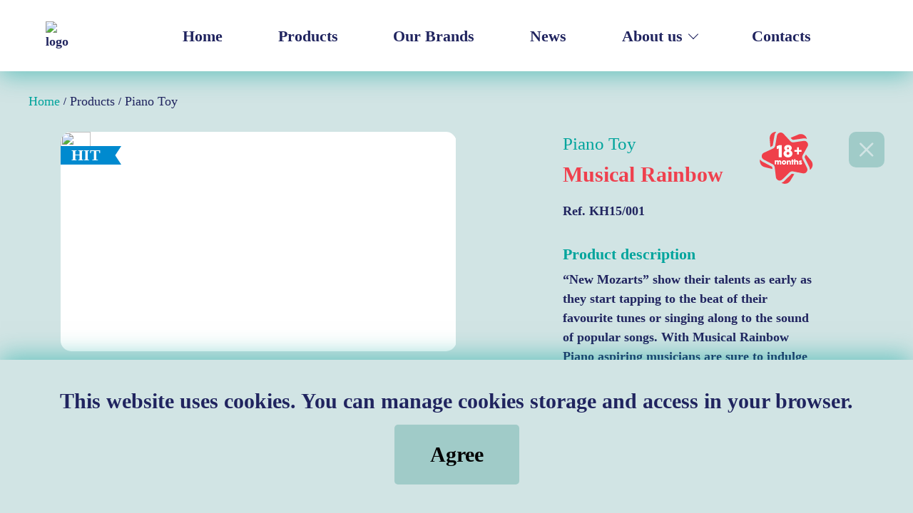

--- FILE ---
content_type: text/html; charset=UTF-8
request_url: https://www.kids-hits.com.hk/products/musical-rainbow/
body_size: 15861
content:



<!doctype html>
<html lang="en-US">
<head>
    <meta charset="UTF-8"/>
    <meta name="viewport" content="width=device-width, initial-scale=1"/>
    <link rel="profile" href="https://gmpg.org/xfn/11"/>
    	<style>img:is([sizes="auto" i], [sizes^="auto," i]) { contain-intrinsic-size: 3000px 1500px }</style>
	
	<!-- This site is optimized with the Yoast SEO plugin v24.9 - https://yoast.com/wordpress/plugins/seo/ -->
	<title>Piano Toy Musical Rainbow - Kids Hits | Toys | Play more, Learn Better!</title>
	<meta name="description" content="With Musical Rainbow Piano aspiring musicians are sure to indulge their curiosity about music." />
	<meta name="robots" content="index, follow, max-snippet:-1, max-image-preview:large, max-video-preview:-1" />
	<link rel="canonical" href="https://www.kids-hits.com.hk/products/musical-rainbow/" />
	<meta property="og:locale" content="en_US" />
	<meta property="og:type" content="article" />
	<meta property="og:title" content="Piano Toy Musical Rainbow - Kids Hits | Toys | Play more, Learn Better!" />
	<meta property="og:description" content="With Musical Rainbow Piano aspiring musicians are sure to indulge their curiosity about music." />
	<meta property="og:url" content="https://www.kids-hits.com.hk/products/musical-rainbow/" />
	<meta property="og:site_name" content="Kids Hits | Toys | Play more, Learn Better!" />
	<meta property="article:modified_time" content="2024-11-14T13:48:23+00:00" />
	<meta property="og:image" content="https://www.kids-hits.com.hk/wp-content/uploads/2021/11/Piano-Toy_Musical-Rainbow_01_Site.png" />
	<meta property="og:image:width" content="650" />
	<meta property="og:image:height" content="500" />
	<meta property="og:image:type" content="image/png" />
	<meta name="twitter:card" content="summary_large_image" />
	<meta name="twitter:label1" content="Est. reading time" />
	<meta name="twitter:data1" content="1 minute" />
	<script type="application/ld+json" class="yoast-schema-graph">{"@context":"https://schema.org","@graph":[{"@type":"WebPage","@id":"https://www.kids-hits.com.hk/products/musical-rainbow/","url":"https://www.kids-hits.com.hk/products/musical-rainbow/","name":"Piano Toy Musical Rainbow - Kids Hits | Toys | Play more, Learn Better!","isPartOf":{"@id":"http://www.kids-hits.com.hk/#website"},"primaryImageOfPage":{"@id":"https://www.kids-hits.com.hk/products/musical-rainbow/#primaryimage"},"image":{"@id":"https://www.kids-hits.com.hk/products/musical-rainbow/#primaryimage"},"thumbnailUrl":"https://www.kids-hits.com.hk/wp-content/uploads/2021/11/Piano-Toy_Musical-Rainbow_01_Site.png","datePublished":"2021-11-22T07:33:44+00:00","dateModified":"2024-11-14T13:48:23+00:00","description":"With Musical Rainbow Piano aspiring musicians are sure to indulge their curiosity about music.","breadcrumb":{"@id":"https://www.kids-hits.com.hk/products/musical-rainbow/#breadcrumb"},"inLanguage":"en-US","potentialAction":[{"@type":"ReadAction","target":["https://www.kids-hits.com.hk/products/musical-rainbow/"]}]},{"@type":"ImageObject","inLanguage":"en-US","@id":"https://www.kids-hits.com.hk/products/musical-rainbow/#primaryimage","url":"https://www.kids-hits.com.hk/wp-content/uploads/2021/11/Piano-Toy_Musical-Rainbow_01_Site.png","contentUrl":"https://www.kids-hits.com.hk/wp-content/uploads/2021/11/Piano-Toy_Musical-Rainbow_01_Site.png","width":650,"height":500},{"@type":"BreadcrumbList","@id":"https://www.kids-hits.com.hk/products/musical-rainbow/#breadcrumb","itemListElement":[{"@type":"ListItem","position":1,"name":"Products","item":"http://www.kids-hits.com.hk/products/"},{"@type":"ListItem","position":2,"name":"Piano Toy"}]},{"@type":"WebSite","@id":"http://www.kids-hits.com.hk/#website","url":"http://www.kids-hits.com.hk/","name":"Kids Hits | Toys | Play more, Learn Better!","description":"Kids Hits | Toys | Play more, Learn Better!","potentialAction":[{"@type":"SearchAction","target":{"@type":"EntryPoint","urlTemplate":"http://www.kids-hits.com.hk/?s={search_term_string}"},"query-input":{"@type":"PropertyValueSpecification","valueRequired":true,"valueName":"search_term_string"}}],"inLanguage":"en-US"}]}</script>
	<!-- / Yoast SEO plugin. -->


<script type="text/javascript">
/* <![CDATA[ */
window._wpemojiSettings = {"baseUrl":"https:\/\/s.w.org\/images\/core\/emoji\/15.1.0\/72x72\/","ext":".png","svgUrl":"https:\/\/s.w.org\/images\/core\/emoji\/15.1.0\/svg\/","svgExt":".svg","source":{"concatemoji":"https:\/\/www.kids-hits.com.hk\/wp-includes\/js\/wp-emoji-release.min.js?ver=6.8"}};
/*! This file is auto-generated */
!function(i,n){var o,s,e;function c(e){try{var t={supportTests:e,timestamp:(new Date).valueOf()};sessionStorage.setItem(o,JSON.stringify(t))}catch(e){}}function p(e,t,n){e.clearRect(0,0,e.canvas.width,e.canvas.height),e.fillText(t,0,0);var t=new Uint32Array(e.getImageData(0,0,e.canvas.width,e.canvas.height).data),r=(e.clearRect(0,0,e.canvas.width,e.canvas.height),e.fillText(n,0,0),new Uint32Array(e.getImageData(0,0,e.canvas.width,e.canvas.height).data));return t.every(function(e,t){return e===r[t]})}function u(e,t,n){switch(t){case"flag":return n(e,"\ud83c\udff3\ufe0f\u200d\u26a7\ufe0f","\ud83c\udff3\ufe0f\u200b\u26a7\ufe0f")?!1:!n(e,"\ud83c\uddfa\ud83c\uddf3","\ud83c\uddfa\u200b\ud83c\uddf3")&&!n(e,"\ud83c\udff4\udb40\udc67\udb40\udc62\udb40\udc65\udb40\udc6e\udb40\udc67\udb40\udc7f","\ud83c\udff4\u200b\udb40\udc67\u200b\udb40\udc62\u200b\udb40\udc65\u200b\udb40\udc6e\u200b\udb40\udc67\u200b\udb40\udc7f");case"emoji":return!n(e,"\ud83d\udc26\u200d\ud83d\udd25","\ud83d\udc26\u200b\ud83d\udd25")}return!1}function f(e,t,n){var r="undefined"!=typeof WorkerGlobalScope&&self instanceof WorkerGlobalScope?new OffscreenCanvas(300,150):i.createElement("canvas"),a=r.getContext("2d",{willReadFrequently:!0}),o=(a.textBaseline="top",a.font="600 32px Arial",{});return e.forEach(function(e){o[e]=t(a,e,n)}),o}function t(e){var t=i.createElement("script");t.src=e,t.defer=!0,i.head.appendChild(t)}"undefined"!=typeof Promise&&(o="wpEmojiSettingsSupports",s=["flag","emoji"],n.supports={everything:!0,everythingExceptFlag:!0},e=new Promise(function(e){i.addEventListener("DOMContentLoaded",e,{once:!0})}),new Promise(function(t){var n=function(){try{var e=JSON.parse(sessionStorage.getItem(o));if("object"==typeof e&&"number"==typeof e.timestamp&&(new Date).valueOf()<e.timestamp+604800&&"object"==typeof e.supportTests)return e.supportTests}catch(e){}return null}();if(!n){if("undefined"!=typeof Worker&&"undefined"!=typeof OffscreenCanvas&&"undefined"!=typeof URL&&URL.createObjectURL&&"undefined"!=typeof Blob)try{var e="postMessage("+f.toString()+"("+[JSON.stringify(s),u.toString(),p.toString()].join(",")+"));",r=new Blob([e],{type:"text/javascript"}),a=new Worker(URL.createObjectURL(r),{name:"wpTestEmojiSupports"});return void(a.onmessage=function(e){c(n=e.data),a.terminate(),t(n)})}catch(e){}c(n=f(s,u,p))}t(n)}).then(function(e){for(var t in e)n.supports[t]=e[t],n.supports.everything=n.supports.everything&&n.supports[t],"flag"!==t&&(n.supports.everythingExceptFlag=n.supports.everythingExceptFlag&&n.supports[t]);n.supports.everythingExceptFlag=n.supports.everythingExceptFlag&&!n.supports.flag,n.DOMReady=!1,n.readyCallback=function(){n.DOMReady=!0}}).then(function(){return e}).then(function(){var e;n.supports.everything||(n.readyCallback(),(e=n.source||{}).concatemoji?t(e.concatemoji):e.wpemoji&&e.twemoji&&(t(e.twemoji),t(e.wpemoji)))}))}((window,document),window._wpemojiSettings);
/* ]]> */
</script>
<style id='wp-emoji-styles-inline-css' type='text/css'>

	img.wp-smiley, img.emoji {
		display: inline !important;
		border: none !important;
		box-shadow: none !important;
		height: 1em !important;
		width: 1em !important;
		margin: 0 0.07em !important;
		vertical-align: -0.1em !important;
		background: none !important;
		padding: 0 !important;
	}
</style>
<link rel='stylesheet' id='wp-block-library-css' href='https://www.kids-hits.com.hk/wp-includes/css/dist/block-library/style.min.css?ver=6.8' type='text/css' media='all' />
<style id='classic-theme-styles-inline-css' type='text/css'>
/*! This file is auto-generated */
.wp-block-button__link{color:#fff;background-color:#32373c;border-radius:9999px;box-shadow:none;text-decoration:none;padding:calc(.667em + 2px) calc(1.333em + 2px);font-size:1.125em}.wp-block-file__button{background:#32373c;color:#fff;text-decoration:none}
</style>
<style id='global-styles-inline-css' type='text/css'>
:root{--wp--preset--aspect-ratio--square: 1;--wp--preset--aspect-ratio--4-3: 4/3;--wp--preset--aspect-ratio--3-4: 3/4;--wp--preset--aspect-ratio--3-2: 3/2;--wp--preset--aspect-ratio--2-3: 2/3;--wp--preset--aspect-ratio--16-9: 16/9;--wp--preset--aspect-ratio--9-16: 9/16;--wp--preset--color--black: #000000;--wp--preset--color--cyan-bluish-gray: #abb8c3;--wp--preset--color--white: #ffffff;--wp--preset--color--pale-pink: #f78da7;--wp--preset--color--vivid-red: #cf2e2e;--wp--preset--color--luminous-vivid-orange: #ff6900;--wp--preset--color--luminous-vivid-amber: #fcb900;--wp--preset--color--light-green-cyan: #7bdcb5;--wp--preset--color--vivid-green-cyan: #00d084;--wp--preset--color--pale-cyan-blue: #8ed1fc;--wp--preset--color--vivid-cyan-blue: #0693e3;--wp--preset--color--vivid-purple: #9b51e0;--wp--preset--gradient--vivid-cyan-blue-to-vivid-purple: linear-gradient(135deg,rgba(6,147,227,1) 0%,rgb(155,81,224) 100%);--wp--preset--gradient--light-green-cyan-to-vivid-green-cyan: linear-gradient(135deg,rgb(122,220,180) 0%,rgb(0,208,130) 100%);--wp--preset--gradient--luminous-vivid-amber-to-luminous-vivid-orange: linear-gradient(135deg,rgba(252,185,0,1) 0%,rgba(255,105,0,1) 100%);--wp--preset--gradient--luminous-vivid-orange-to-vivid-red: linear-gradient(135deg,rgba(255,105,0,1) 0%,rgb(207,46,46) 100%);--wp--preset--gradient--very-light-gray-to-cyan-bluish-gray: linear-gradient(135deg,rgb(238,238,238) 0%,rgb(169,184,195) 100%);--wp--preset--gradient--cool-to-warm-spectrum: linear-gradient(135deg,rgb(74,234,220) 0%,rgb(151,120,209) 20%,rgb(207,42,186) 40%,rgb(238,44,130) 60%,rgb(251,105,98) 80%,rgb(254,248,76) 100%);--wp--preset--gradient--blush-light-purple: linear-gradient(135deg,rgb(255,206,236) 0%,rgb(152,150,240) 100%);--wp--preset--gradient--blush-bordeaux: linear-gradient(135deg,rgb(254,205,165) 0%,rgb(254,45,45) 50%,rgb(107,0,62) 100%);--wp--preset--gradient--luminous-dusk: linear-gradient(135deg,rgb(255,203,112) 0%,rgb(199,81,192) 50%,rgb(65,88,208) 100%);--wp--preset--gradient--pale-ocean: linear-gradient(135deg,rgb(255,245,203) 0%,rgb(182,227,212) 50%,rgb(51,167,181) 100%);--wp--preset--gradient--electric-grass: linear-gradient(135deg,rgb(202,248,128) 0%,rgb(113,206,126) 100%);--wp--preset--gradient--midnight: linear-gradient(135deg,rgb(2,3,129) 0%,rgb(40,116,252) 100%);--wp--preset--font-size--small: 13px;--wp--preset--font-size--medium: 20px;--wp--preset--font-size--large: 36px;--wp--preset--font-size--x-large: 42px;--wp--preset--spacing--20: 0.44rem;--wp--preset--spacing--30: 0.67rem;--wp--preset--spacing--40: 1rem;--wp--preset--spacing--50: 1.5rem;--wp--preset--spacing--60: 2.25rem;--wp--preset--spacing--70: 3.38rem;--wp--preset--spacing--80: 5.06rem;--wp--preset--shadow--natural: 6px 6px 9px rgba(0, 0, 0, 0.2);--wp--preset--shadow--deep: 12px 12px 50px rgba(0, 0, 0, 0.4);--wp--preset--shadow--sharp: 6px 6px 0px rgba(0, 0, 0, 0.2);--wp--preset--shadow--outlined: 6px 6px 0px -3px rgba(255, 255, 255, 1), 6px 6px rgba(0, 0, 0, 1);--wp--preset--shadow--crisp: 6px 6px 0px rgba(0, 0, 0, 1);}:where(.is-layout-flex){gap: 0.5em;}:where(.is-layout-grid){gap: 0.5em;}body .is-layout-flex{display: flex;}.is-layout-flex{flex-wrap: wrap;align-items: center;}.is-layout-flex > :is(*, div){margin: 0;}body .is-layout-grid{display: grid;}.is-layout-grid > :is(*, div){margin: 0;}:where(.wp-block-columns.is-layout-flex){gap: 2em;}:where(.wp-block-columns.is-layout-grid){gap: 2em;}:where(.wp-block-post-template.is-layout-flex){gap: 1.25em;}:where(.wp-block-post-template.is-layout-grid){gap: 1.25em;}.has-black-color{color: var(--wp--preset--color--black) !important;}.has-cyan-bluish-gray-color{color: var(--wp--preset--color--cyan-bluish-gray) !important;}.has-white-color{color: var(--wp--preset--color--white) !important;}.has-pale-pink-color{color: var(--wp--preset--color--pale-pink) !important;}.has-vivid-red-color{color: var(--wp--preset--color--vivid-red) !important;}.has-luminous-vivid-orange-color{color: var(--wp--preset--color--luminous-vivid-orange) !important;}.has-luminous-vivid-amber-color{color: var(--wp--preset--color--luminous-vivid-amber) !important;}.has-light-green-cyan-color{color: var(--wp--preset--color--light-green-cyan) !important;}.has-vivid-green-cyan-color{color: var(--wp--preset--color--vivid-green-cyan) !important;}.has-pale-cyan-blue-color{color: var(--wp--preset--color--pale-cyan-blue) !important;}.has-vivid-cyan-blue-color{color: var(--wp--preset--color--vivid-cyan-blue) !important;}.has-vivid-purple-color{color: var(--wp--preset--color--vivid-purple) !important;}.has-black-background-color{background-color: var(--wp--preset--color--black) !important;}.has-cyan-bluish-gray-background-color{background-color: var(--wp--preset--color--cyan-bluish-gray) !important;}.has-white-background-color{background-color: var(--wp--preset--color--white) !important;}.has-pale-pink-background-color{background-color: var(--wp--preset--color--pale-pink) !important;}.has-vivid-red-background-color{background-color: var(--wp--preset--color--vivid-red) !important;}.has-luminous-vivid-orange-background-color{background-color: var(--wp--preset--color--luminous-vivid-orange) !important;}.has-luminous-vivid-amber-background-color{background-color: var(--wp--preset--color--luminous-vivid-amber) !important;}.has-light-green-cyan-background-color{background-color: var(--wp--preset--color--light-green-cyan) !important;}.has-vivid-green-cyan-background-color{background-color: var(--wp--preset--color--vivid-green-cyan) !important;}.has-pale-cyan-blue-background-color{background-color: var(--wp--preset--color--pale-cyan-blue) !important;}.has-vivid-cyan-blue-background-color{background-color: var(--wp--preset--color--vivid-cyan-blue) !important;}.has-vivid-purple-background-color{background-color: var(--wp--preset--color--vivid-purple) !important;}.has-black-border-color{border-color: var(--wp--preset--color--black) !important;}.has-cyan-bluish-gray-border-color{border-color: var(--wp--preset--color--cyan-bluish-gray) !important;}.has-white-border-color{border-color: var(--wp--preset--color--white) !important;}.has-pale-pink-border-color{border-color: var(--wp--preset--color--pale-pink) !important;}.has-vivid-red-border-color{border-color: var(--wp--preset--color--vivid-red) !important;}.has-luminous-vivid-orange-border-color{border-color: var(--wp--preset--color--luminous-vivid-orange) !important;}.has-luminous-vivid-amber-border-color{border-color: var(--wp--preset--color--luminous-vivid-amber) !important;}.has-light-green-cyan-border-color{border-color: var(--wp--preset--color--light-green-cyan) !important;}.has-vivid-green-cyan-border-color{border-color: var(--wp--preset--color--vivid-green-cyan) !important;}.has-pale-cyan-blue-border-color{border-color: var(--wp--preset--color--pale-cyan-blue) !important;}.has-vivid-cyan-blue-border-color{border-color: var(--wp--preset--color--vivid-cyan-blue) !important;}.has-vivid-purple-border-color{border-color: var(--wp--preset--color--vivid-purple) !important;}.has-vivid-cyan-blue-to-vivid-purple-gradient-background{background: var(--wp--preset--gradient--vivid-cyan-blue-to-vivid-purple) !important;}.has-light-green-cyan-to-vivid-green-cyan-gradient-background{background: var(--wp--preset--gradient--light-green-cyan-to-vivid-green-cyan) !important;}.has-luminous-vivid-amber-to-luminous-vivid-orange-gradient-background{background: var(--wp--preset--gradient--luminous-vivid-amber-to-luminous-vivid-orange) !important;}.has-luminous-vivid-orange-to-vivid-red-gradient-background{background: var(--wp--preset--gradient--luminous-vivid-orange-to-vivid-red) !important;}.has-very-light-gray-to-cyan-bluish-gray-gradient-background{background: var(--wp--preset--gradient--very-light-gray-to-cyan-bluish-gray) !important;}.has-cool-to-warm-spectrum-gradient-background{background: var(--wp--preset--gradient--cool-to-warm-spectrum) !important;}.has-blush-light-purple-gradient-background{background: var(--wp--preset--gradient--blush-light-purple) !important;}.has-blush-bordeaux-gradient-background{background: var(--wp--preset--gradient--blush-bordeaux) !important;}.has-luminous-dusk-gradient-background{background: var(--wp--preset--gradient--luminous-dusk) !important;}.has-pale-ocean-gradient-background{background: var(--wp--preset--gradient--pale-ocean) !important;}.has-electric-grass-gradient-background{background: var(--wp--preset--gradient--electric-grass) !important;}.has-midnight-gradient-background{background: var(--wp--preset--gradient--midnight) !important;}.has-small-font-size{font-size: var(--wp--preset--font-size--small) !important;}.has-medium-font-size{font-size: var(--wp--preset--font-size--medium) !important;}.has-large-font-size{font-size: var(--wp--preset--font-size--large) !important;}.has-x-large-font-size{font-size: var(--wp--preset--font-size--x-large) !important;}
:where(.wp-block-post-template.is-layout-flex){gap: 1.25em;}:where(.wp-block-post-template.is-layout-grid){gap: 1.25em;}
:where(.wp-block-columns.is-layout-flex){gap: 2em;}:where(.wp-block-columns.is-layout-grid){gap: 2em;}
:root :where(.wp-block-pullquote){font-size: 1.5em;line-height: 1.6;}
</style>
<link rel='stylesheet' id='contact-form-7-css' href='https://www.kids-hits.com.hk/wp-content/plugins/contact-form-7/includes/css/styles.css?ver=6.0.6' type='text/css' media='all' />
<link rel='stylesheet' id='bodhi-svgs-attachment-css' href='https://www.kids-hits.com.hk/wp-content/plugins/svg-support/css/svgs-attachment.css' type='text/css' media='all' />
<link rel='stylesheet' id='chosen-drop-down-css' href='https://www.kids-hits.com.hk/wp-content/plugins/woocommerce-products-filter/js/chosen/chosen.min.css?ver=2.2.6' type='text/css' media='all' />
<link rel='stylesheet' id='woof_by_sku_html_items-css' href='https://www.kids-hits.com.hk/wp-content/plugins/woocommerce-products-filter/ext/by_sku/css/by_sku.css?ver=2.2.6' type='text/css' media='all' />
<link rel='stylesheet' id='woof_quick_search_html_items-css' href='https://www.kids-hits.com.hk/wp-content/plugins/woocommerce-products-filter/ext/quick_search/css/quick_search.css?ver=2.2.6' type='text/css' media='all' />
<link rel='stylesheet' id='woocommerce-layout-css' href='https://www.kids-hits.com.hk/wp-content/plugins/woocommerce/assets/css/woocommerce-layout.css?ver=9.8.4' type='text/css' media='all' />
<link rel='stylesheet' id='woocommerce-smallscreen-css' href='https://www.kids-hits.com.hk/wp-content/plugins/woocommerce/assets/css/woocommerce-smallscreen.css?ver=9.8.4' type='text/css' media='only screen and (max-width: 768px)' />
<link rel='stylesheet' id='woocommerce-general-css' href='https://www.kids-hits.com.hk/wp-content/plugins/woocommerce/assets/css/woocommerce.css?ver=9.8.4' type='text/css' media='all' />
<style id='woocommerce-inline-inline-css' type='text/css'>
.woocommerce form .form-row .required { visibility: visible; }
</style>
<link rel='stylesheet' id='brands-styles-css' href='https://www.kids-hits.com.hk/wp-content/plugins/woocommerce/assets/css/brands.css?ver=9.8.4' type='text/css' media='all' />
<link rel='stylesheet' id='libs.min-css' href='https://www.kids-hits.com.hk/wp-content/themes/kidshits/assets/libs/libs.min.css?ver=1.2.0' type='text/css' media='' />
<link rel='stylesheet' id='magnific-css' href='https://www.kids-hits.com.hk/wp-content/themes/kidshits/assets/libs/magnific-popup.css?ver=1.2.0' type='text/css' media='' />
<link rel='stylesheet' id='aos-css' href='https://www.kids-hits.com.hk/wp-content/themes/kidshits/assets/libs/aos.css?ver=1.2.0' type='text/css' media='' />
<link rel='stylesheet' id='main-2-css' href='https://www.kids-hits.com.hk/wp-content/themes/kidshits/assets/css/main.css?ver=1.2.0' type='text/css' media='' />
<link rel='stylesheet' id='custom-css' href='https://www.kids-hits.com.hk/wp-content/themes/kidshits/assets/css/custom.css?ver=1.2.0' type='text/css' media='' />
<link rel='stylesheet' id='pwb-styles-frontend-css' href='https://www.kids-hits.com.hk/wp-content/plugins/perfect-woocommerce-brands/build/frontend/css/style.css?ver=3.5.2' type='text/css' media='all' />
<script type="text/javascript" src="https://www.kids-hits.com.hk/wp-content/themes/kidshits/assets/libs/jquery.min.js?ver=4.0.0" id="jquery-js"></script>
<script type="text/javascript" id="jquery-js-after">
/* <![CDATA[ */
if (typeof (window.wpfReadyList) == "undefined") {
			var v = jQuery.fn.jquery;
			if (v && parseInt(v) >= 3 && window.self === window.top) {
				var readyList=[];
				window.originalReadyMethod = jQuery.fn.ready;
				jQuery.fn.ready = function(){
					if(arguments.length && arguments.length > 0 && typeof arguments[0] === "function") {
						readyList.push({"c": this, "a": arguments});
					}
					return window.originalReadyMethod.apply( this, arguments );
				};
				window.wpfReadyList = readyList;
			}}
/* ]]> */
</script>
<script type="text/javascript" id="wc-single-product-js-extra">
/* <![CDATA[ */
var wc_single_product_params = {"i18n_required_rating_text":"Please select a rating","i18n_rating_options":["1 of 5 stars","2 of 5 stars","3 of 5 stars","4 of 5 stars","5 of 5 stars"],"i18n_product_gallery_trigger_text":"View full-screen image gallery","review_rating_required":"yes","flexslider":{"rtl":false,"animation":"slide","smoothHeight":true,"directionNav":false,"controlNav":"thumbnails","slideshow":false,"animationSpeed":500,"animationLoop":false,"allowOneSlide":false},"zoom_enabled":"","zoom_options":[],"photoswipe_enabled":"","photoswipe_options":{"shareEl":false,"closeOnScroll":false,"history":false,"hideAnimationDuration":0,"showAnimationDuration":0},"flexslider_enabled":""};
/* ]]> */
</script>
<script type="text/javascript" src="https://www.kids-hits.com.hk/wp-content/plugins/woocommerce/assets/js/frontend/single-product.min.js?ver=9.8.4" id="wc-single-product-js" defer="defer" data-wp-strategy="defer"></script>
<script type="text/javascript" src="https://www.kids-hits.com.hk/wp-content/plugins/woocommerce/assets/js/jquery-blockui/jquery.blockUI.min.js?ver=2.7.0-wc.9.8.4" id="jquery-blockui-js" defer="defer" data-wp-strategy="defer"></script>
<script type="text/javascript" src="https://www.kids-hits.com.hk/wp-content/plugins/woocommerce/assets/js/js-cookie/js.cookie.min.js?ver=2.1.4-wc.9.8.4" id="js-cookie-js" defer="defer" data-wp-strategy="defer"></script>
<script type="text/javascript" id="woocommerce-js-extra">
/* <![CDATA[ */
var woocommerce_params = {"ajax_url":"\/wp-admin\/admin-ajax.php","wc_ajax_url":"\/?wc-ajax=%%endpoint%%","i18n_password_show":"Show password","i18n_password_hide":"Hide password"};
/* ]]> */
</script>
<script type="text/javascript" src="https://www.kids-hits.com.hk/wp-content/plugins/woocommerce/assets/js/frontend/woocommerce.min.js?ver=9.8.4" id="woocommerce-js" defer="defer" data-wp-strategy="defer"></script>
<script type="text/javascript" src="https://www.kids-hits.com.hk/wp-content/plugins/woocommerce/assets/js/jquery-cookie/jquery.cookie.min.js?ver=1.4.1-wc.9.8.4" id="jquery-cookie-js" defer="defer" data-wp-strategy="defer"></script>
<script type="text/javascript" id="libs.min-js-extra">
/* <![CDATA[ */
var myajax = {"url":"https:\/\/www.kids-hits.com.hk\/wp-admin\/admin-ajax.php"};
/* ]]> */
</script>
<script type="text/javascript" src="https://www.kids-hits.com.hk/wp-content/themes/kidshits/assets/libs/libs.min.js?ver=4.0.0" id="libs.min-js"></script>
<script type="text/javascript" src="https://www.kids-hits.com.hk/wp-content/themes/kidshits/assets/libs/magnific-popup.js?ver=4.0.0" id="magnific-js"></script>
<script type="text/javascript" src="https://www.kids-hits.com.hk/wp-content/themes/kidshits/assets/libs/aos.js?ver=4.0.0" id="aos-js"></script>
<script type="text/javascript" src="https://www.kids-hits.com.hk/wp-content/themes/kidshits/assets/js/about.js?ver=4.0.0" id="about-js"></script>
<script type="text/javascript" src="https://www.kids-hits.com.hk/wp-content/themes/kidshits/assets/js/card.js?ver=4.0.0" id="card-js"></script>
<script type="text/javascript" src="https://www.kids-hits.com.hk/wp-content/themes/kidshits/assets/js/fv.js?ver=4.0.0" id="fv-js"></script>
<script type="text/javascript" src="https://www.kids-hits.com.hk/wp-content/themes/kidshits/assets/js/main.js?ver=4.0.0" id="main-js"></script>
<script type="text/javascript" src="https://www.kids-hits.com.hk/wp-content/themes/kidshits/assets/js/product.js?ver=4.0.0" id="product-js"></script>
<script type="text/javascript" src="https://www.kids-hits.com.hk/wp-content/themes/kidshits/assets/js/scripts.js?ver=4.0.0" id="scripts-js"></script>
<script type="text/javascript" src="https://www.kids-hits.com.hk/wp-content/themes/kidshits/assets/js/sidebar.js?ver=4.0.0" id="sidebar-js"></script>
<script type="text/javascript" src="https://www.kids-hits.com.hk/wp-content/themes/kidshits/assets/js/slv.js?ver=4.0.0" id="slv-js"></script>
<script type="text/javascript" src="https://www.kids-hits.com.hk/wp-content/themes/kidshits/assets/js/tabs.js?ver=4.0.0" id="tabs-js"></script>
<script type="text/javascript" src="https://www.kids-hits.com.hk/wp-content/themes/kidshits/assets/js/custom.js?ver=4.0.0" id="custom-js"></script>
<link rel="https://api.w.org/" href="https://www.kids-hits.com.hk/wp-json/" /><link rel="alternate" title="JSON" type="application/json" href="https://www.kids-hits.com.hk/wp-json/wp/v2/product/301" /><link rel="EditURI" type="application/rsd+xml" title="RSD" href="https://www.kids-hits.com.hk/xmlrpc.php?rsd" />
<meta name="generator" content="WordPress 6.8" />
<meta name="generator" content="WooCommerce 9.8.4" />
<link rel='shortlink' href='https://www.kids-hits.com.hk/?p=301' />
<link rel="alternate" title="oEmbed (JSON)" type="application/json+oembed" href="https://www.kids-hits.com.hk/wp-json/oembed/1.0/embed?url=https%3A%2F%2Fwww.kids-hits.com.hk%2Fproducts%2Fmusical-rainbow%2F" />
<link rel="alternate" title="oEmbed (XML)" type="text/xml+oembed" href="https://www.kids-hits.com.hk/wp-json/oembed/1.0/embed?url=https%3A%2F%2Fwww.kids-hits.com.hk%2Fproducts%2Fmusical-rainbow%2F&#038;format=xml" />
	<noscript><style>.woocommerce-product-gallery{ opacity: 1 !important; }</style></noscript>
			<style type="text/css" id="wp-custom-css">
			.whats_new p {
    padding: 0;
    font-family: "CocogoosePro";
    color: #FFFFFF;
    margin-bottom: 0;
    font-weight: 700;
    font-size: 22px;
}
@media (max-width: 768px) {
.whats_new p {
    margin-bottom: 0px;
    font-size: 10px;
    margin-top: 0px;
}
}

.must_haves p {
    padding: 0;
    font-family: "CocogoosePro";
    color: #FFFFFF;
    margin-bottom: 0;
    font-weight: 700;
    font-size: 22px;
}
@media (max-width: 768px) {
.must_haves p {
    margin-bottom: 0px;
    font-size: 10px;
    margin-top: 0px;
}
}		</style>
		</head>
<body class="wp-singular product-template-default single single-product postid-301 wp-theme-kidshits theme-kidshits woocommerce woocommerce-page woocommerce-no-js">
<header class="header">
    <div class="container-mp">
            <a class="header-logo" href="/">
        <img class="img lazy" src="https://www.kids-hits.com.hk/wp-content/themes/kidshits/assets/img/src.gif"
             data-src="https://www.kids-hits.com.hk/wp-content/uploads/2023/03/KH_logo-01.svg" alt="logo">
    </a>
            <div class="header-wrp">
            <nav class="header-menu">
                <ul id="menu-main_header" class="menu"><li id="menu-item-5" class="header-menu__item"><a href="/">Home</a></li>
<li id="menu-item-39" class="header-menu__item"><a href="https://www.kids-hits.com.hk/products/">Products</a></li>
<li id="menu-item-40" class="header-menu__item"><a href="https://www.kids-hits.com.hk/brands/">Our Brands</a></li>
<li id="menu-item-176" class="header-menu__item"><a href="https://www.kids-hits.com.hk/news/">News</a></li>
<li id="menu-item-229" class="header-menu__item _has__menu"><div class="header-menu__item"><a href="/about/">About us</a></div>
<ul class="sub-menu">
	<li id="menu-item-199" class=""><a href="/about/#company">Our Company</a></li>
	<li id="menu-item-200" class=""><a href="/about/#toys">Our Toys</a></li>
</ul>
</li>
<li id="menu-item-47" class="header-menu__item"><a href="https://www.kids-hits.com.hk/contacts/">Contacts</a></li>
</ul>            </nav>
            <div class="header-links">
                <a class="header-search" href="#"></a>
                <a class="burger" href="#"></a>
            </div>
            <form class="header-form woocommerce-product-search" action="https://www.kids-hits.com.hk/">
    <label>
        <button type="submit">
            <svg class="icon icon-search ">
                <use xlink:href="https://www.kids-hits.com.hk/wp-content/themes/kidshits/assets/img/svg/symbol/sprite.svg#search"></use>
            </svg>
        </button>
        <input type="search" id="woocommerce-product-search-field-0" name="s">
        <input type="hidden" name="post_type" value="product" />
    </label>
</form>
        </div>
    </div>
</header>
<main>    <div class="card">
        
                    
            <div class="woocommerce-notices-wrapper"></div>
<div class="container">
    <div class="page-head">
        <div class="page-head__wrp">
            
<div class="breadcrumbs">
    <div class="bx-breadcrumb">
                            <div class="bx-breadcrumb-item" itemscope="" itemtype="http://data-vocabulary.org/Breadcrumb"
                         itemref="bx_breadcrumb_1">
                        <a class="link" href="https://www.kids-hits.com.hk" title="site-name" itemprop="url">
                            <span itemprop="title">Home</span>
                        </a>
                    </div>
                    <div class="bread-line">/</div>                                    <div class="bx-breadcrumb-item" itemscope="" itemtype="http://data-vocabulary.org/Breadcrumb"
                         itemref="bx_breadcrumb_1">
                        <a class="link" href="https://www.kids-hits.com.hk/products/" title="site-name" itemprop="url">
                            <span itemprop="title">Products</span>
                        </a>
                    </div>
                    <div class="bread-line">/</div>                                    <div class="bx-breadcrumb-item" itemscope="" itemtype="http://data-vocabulary.org/Breadcrumb"
                         itemref="bx_breadcrumb_1">
                            <span itemprop="title">Piano Toy</span>
                    </div>
                        </div>
</div>
            <h2></h2>
        </div>
    </div>
    <div class="card-top">
        <a class="card__close" href="https://www.kids-hits.com.hk/products/">
            <svg class="icon icon-close ">
                <use xlink:href="https://www.kids-hits.com.hk/wp-content/themes/kidshits/assets/img/svg/symbol/sprite.svg#close"></use>
            </svg>
        </a>
        <div class="card-slider">
            <div class="card-slider__wrp">
                <div class="card-slider-b">
                                            <div class="card-slider-b__item">
                                                            <ul class="product-item__flags">
                                                                            <li class="must_haves"><p>Hit</p></li>
                                                                    </ul>
                                                        <div class="card-slider-b__item-img">
                                <picture>
                                    <img class="img lazy" data-src="https://www.kids-hits.com.hk/wp-content/uploads/2021/11/Piano-Toy_Musical-Rainbow_01_Site.png"
                                         src="https://www.kids-hits.com.hk/wp-content/themes/kidshits/assets/img/src.gif">
                                </picture>
                            </div>
                        </div>
                                            <div class="card-slider-b__item">
                                                            <ul class="product-item__flags">
                                                                            <li class="must_haves"><p>Hit</p></li>
                                                                    </ul>
                                                        <div class="card-slider-b__item-img">
                                <picture>
                                    <img class="img lazy" data-src="https://www.kids-hits.com.hk/wp-content/uploads/2021/11/Piano-Toy_Musical-Rainbow_02_Site-1.jpg"
                                         src="https://www.kids-hits.com.hk/wp-content/themes/kidshits/assets/img/src.gif">
                                </picture>
                            </div>
                        </div>
                                            <div class="card-slider-b__item">
                                                            <ul class="product-item__flags">
                                                                            <li class="must_haves"><p>Hit</p></li>
                                                                    </ul>
                                                        <div class="card-slider-b__item-img">
                                <picture>
                                    <img class="img lazy" data-src="https://www.kids-hits.com.hk/wp-content/uploads/2023/03/Piano-Toy_Musical-Rainbow_04_Site.jpg"
                                         src="https://www.kids-hits.com.hk/wp-content/themes/kidshits/assets/img/src.gif">
                                </picture>
                            </div>
                        </div>
                                            <div class="card-slider-b__item">
                                                            <ul class="product-item__flags">
                                                                            <li class="must_haves"><p>Hit</p></li>
                                                                    </ul>
                                                        <div class="card-slider-b__item-img">
                                <picture>
                                    <img class="img lazy" data-src="https://www.kids-hits.com.hk/wp-content/uploads/2021/11/Piano-Toy_Musical-Rainbow_03_Site-1.jpg"
                                         src="https://www.kids-hits.com.hk/wp-content/themes/kidshits/assets/img/src.gif">
                                </picture>
                            </div>
                        </div>
                                            <div class="card-slider-b__item">
                                                            <ul class="product-item__flags">
                                                                            <li class="must_haves"><p>Hit</p></li>
                                                                    </ul>
                                                        <div class="card-slider-b__item-img">
                                <picture>
                                    <img class="img lazy" data-src="https://www.kids-hits.com.hk/wp-content/uploads/2021/11/Piano-Toy-Musical-Rainbow_KIDSHITS.jpg"
                                         src="https://www.kids-hits.com.hk/wp-content/themes/kidshits/assets/img/src.gif">
                                </picture>
                            </div>
                        </div>
                    
                                                                <div class="card-slider-b__item">
                            <div class="card-slider-b__item-img">
                                <div class="iframe-wrap">
                                    <iframe width="560" height="315"
                                            src="https://www.youtube.com/embed/dJikoIyvdMY"
                                            title="YouTube video player" frameborder="0"
                                            allow="accelerometer; autoplay; clipboard-write; encrypted-media; gyroscope; picture-in-picture"
                                            allowfullscreen></iframe>
                                </div>
                            </div>
                        </div>
                    
                </div>
                <div class="card-slider-l">
                                            <div class="card-slider-l__item">
                            <div class="card-slider-l__item-body">
                                <div class="card-slider-l__item-img">
                                    <picture>
                                        <img class="img lazy" data-src="https://www.kids-hits.com.hk/wp-content/uploads/2021/11/Piano-Toy_Musical-Rainbow_01_Site.png"
                                             src="https://www.kids-hits.com.hk/wp-content/themes/kidshits/assets/img/src.gif">
                                    </picture>
                                </div>
                            </div>
                        </div>
                                            <div class="card-slider-l__item">
                            <div class="card-slider-l__item-body">
                                <div class="card-slider-l__item-img">
                                    <picture>
                                        <img class="img lazy" data-src="https://www.kids-hits.com.hk/wp-content/uploads/2021/11/Piano-Toy_Musical-Rainbow_02_Site-1.jpg"
                                             src="https://www.kids-hits.com.hk/wp-content/themes/kidshits/assets/img/src.gif">
                                    </picture>
                                </div>
                            </div>
                        </div>
                                            <div class="card-slider-l__item">
                            <div class="card-slider-l__item-body">
                                <div class="card-slider-l__item-img">
                                    <picture>
                                        <img class="img lazy" data-src="https://www.kids-hits.com.hk/wp-content/uploads/2023/03/Piano-Toy_Musical-Rainbow_04_Site.jpg"
                                             src="https://www.kids-hits.com.hk/wp-content/themes/kidshits/assets/img/src.gif">
                                    </picture>
                                </div>
                            </div>
                        </div>
                                            <div class="card-slider-l__item">
                            <div class="card-slider-l__item-body">
                                <div class="card-slider-l__item-img">
                                    <picture>
                                        <img class="img lazy" data-src="https://www.kids-hits.com.hk/wp-content/uploads/2021/11/Piano-Toy_Musical-Rainbow_03_Site-1.jpg"
                                             src="https://www.kids-hits.com.hk/wp-content/themes/kidshits/assets/img/src.gif">
                                    </picture>
                                </div>
                            </div>
                        </div>
                                            <div class="card-slider-l__item">
                            <div class="card-slider-l__item-body">
                                <div class="card-slider-l__item-img">
                                    <picture>
                                        <img class="img lazy" data-src="https://www.kids-hits.com.hk/wp-content/uploads/2021/11/Piano-Toy-Musical-Rainbow_KIDSHITS.jpg"
                                             src="https://www.kids-hits.com.hk/wp-content/themes/kidshits/assets/img/src.gif">
                                    </picture>
                                </div>
                            </div>
                        </div>
                                                                                    <div class="card-slider-l__item">
                            <div class="card-slider-l__item-body">
                                <div class="card-slider-l__item-img">
                                    <picture>
                                        <img class="img lazy"
                                             data-src="https://www.kids-hits.com.hk/wp-content/uploads/2021/11/VIDEO_Piano-toy-Musical-rainbow_preview_-292х220-pxl.jpg"
                                             src="https://www.kids-hits.com.hk/wp-content/themes/kidshits/assets/img/src.gif"></picture>
                                </div>
                            </div>
                        </div>
                                    </div>
                                    <div class="card-slider__note">
                        <b>Note: </b>for wholesale customers only</div>
                            </div>
        </div>
        <div class="card-product">
            <div class="card-product__name">
                <div style="max-width: calc(93% - 70px)" class="card-product__name-text">
                    <h3 style="font-size: 1.8rem;" class="card-product__title">Piano Toy</h3>
                    <h4 class="card-product__subtitle">Musical Rainbow</h4>
                    <div class="card-product__breadcrums">Ref. KH15/001</div>
                </div>
                                    <div style="margin-left: auto" class="card-product__name-img">
                        <img src="https://www.kids-hits.com.hk/wp-content/uploads/2021/11/18m.svg" alt="age_img">
                    </div>
                            </div>
                            <div class="card-product__description">
                    <div class="card-product__description-title _title">Product description</div>
                    <p>“New Mozarts” show their talents as early as they start tapping to the beat of their favourite tunes or singing along to the sound of popular songs. With Musical Rainbow Piano aspiring musicians are sure to indulge their curiosity about music. Pressing the piano keys, kids can listen to groovy melodies and sounds of musical instruments. Four different modes of the piano create favourable settings for learning numbers, shapes and colours in an easy and fun way!</p>
                </div>
                                        <div class="card-product__val">
                    <div class="card-product__val-title _title">Educational value</div>

                                            <div class="card-product__val-item">
                            <div class="card-product__val-img">
                                <picture>
                                    <img class="img lazy"
                                         data-src="/wp-content/uploads/2021/11/education-val2.svg"
                                         src="https://www.kids-hits.com.hk/wp-content/themes/kidshits/assets/img/src.gif"
                                    >
                                </picture>
                            </div>
                            <div class="card-product__val-txt">sensory abilities</div>
                        </div>
                                            <div class="card-product__val-item">
                            <div class="card-product__val-img">
                                <picture>
                                    <img class="img lazy"
                                         data-src="/wp-content/uploads/2021/11/education-val18.svg"
                                         src="https://www.kids-hits.com.hk/wp-content/themes/kidshits/assets/img/src.gif"
                                    >
                                </picture>
                            </div>
                            <div class="card-product__val-txt">musical abilities</div>
                        </div>
                                            <div class="card-product__val-item">
                            <div class="card-product__val-img">
                                <picture>
                                    <img class="img lazy"
                                         data-src="/wp-content/uploads/2021/11/education-val12.svg"
                                         src="https://www.kids-hits.com.hk/wp-content/themes/kidshits/assets/img/src.gif"
                                    >
                                </picture>
                            </div>
                            <div class="card-product__val-txt">fine motor skills</div>
                        </div>
                                    </div>
                                        <div class="card-product__specification">
                    <div class="card-product__specification-title _title">Product specification</div>
                                            <div class="card-product__specification-item">
                            <span>Series:</span>
                            <span>Piano Toy</span>
                        </div>
                                                                    <div class="card-product__specification-item">
                            <span>Product Name:</span>
                            <span>Musical Rainbow</span>
                        </div>
                                                                    <div class="card-product__specification-item">
                            <span>Reference number:</span>
                            <span>KH15/001</span>
                        </div>
                                                                    <div class="card-product__specification-item">
                            <span>Toy Dimensions:</span>
                            <span>20.3*17.1*4.4 cm</span>
                        </div>
                                                                    <div class="card-product__specification-item">
                            <span>Package Dimensions:</span>
                            <span>21.9*25.6*6 cm</span>
                        </div>
                                                                    <div class="card-product__specification-item">
                            <span>Age:</span>
                            <span>18+ months</span>
                        </div>
                                                                    <div class="card-product__specification-item">
                            <span>Batteries:</span>
                            <span>3 AAA</span>
                        </div>
                                                            </div>
                                        <div class="card-product__info">
                    <div class="card-product__info-title _title">Product information</div>
                    <div class="card-product__info-item">
                        Popular melodies<br />
Musical instruments<br />
A magic piano<br />
Shapes, colours, numbers<br />
Bright lights<br />
An easy-grasp handle                    </div>
                </div>
                        <div class="card-product__popup">
                <a class="card-product__popup-btn btn-green js-product-popup" href="#">Get info</a>
                <div class="card-product__popup-txt">Please contact us for additional information</div>
            </div>
        </div>
    </div>

    
	<div class="card-bottom">

		
		<h2 class='card-bottom__title'>Similar products </h2>    <div class="gl-slider">
        <a href="https://www.kids-hits.com.hk/products/musical-fox/" class="product-item">
            <ul class="product-item__flags">
                            <li class="must_haves"><p>Hit</p></li>
                    </ul>
        <div class="product-item__img">
                    <picture>
                <img class="img lazy" data-src="https://www.kids-hits.com.hk/wp-content/uploads/2021/12/Babies_Musical-Fox_01_650х500px_Site.png" src="https://www.kids-hits.com.hk/wp-content/themes/kidshits/assets/img/src.gif"
                     class="img lazy">
            </picture>
            </div>
    <div class="product-item__txt">
        <div class="product-item__title">Babies</div>
                    <div class="product-item__subtitle">Musical Fox</div>
            </div>
</a>
<a href="https://www.kids-hits.com.hk/products/zebra-2/" class="product-item">
        <div class="product-item__img">
                    <picture>
                <img class="img lazy" data-src="https://www.kids-hits.com.hk/wp-content/uploads/2022/04/Babykins_Zebra_01_650х500px_Site.png" src="https://www.kids-hits.com.hk/wp-content/themes/kidshits/assets/img/src.gif"
                     class="img lazy">
            </picture>
            </div>
    <div class="product-item__txt">
        <div class="product-item__title">Babykins</div>
                    <div class="product-item__subtitle">Zebra</div>
            </div>
</a>
<a href="https://www.kids-hits.com.hk/products/great-hits/" class="product-item">
        <div class="product-item__img">
                    <picture>
                <img class="img lazy" data-src="https://www.kids-hits.com.hk/wp-content/uploads/2022/03/Lightshow-Microphone_Great-Hits_01_650х500px_Site.png" src="https://www.kids-hits.com.hk/wp-content/themes/kidshits/assets/img/src.gif"
                     class="img lazy">
            </picture>
            </div>
    <div class="product-item__txt">
        <div class="product-item__title">Lightshow Microphone</div>
                    <div class="product-item__subtitle">Great Hits</div>
            </div>
</a>
<a href="https://www.kids-hits.com.hk/products/popular-songs/" class="product-item">
            <ul class="product-item__flags">
                            <li class="must_haves"><p>Hit</p></li>
                    </ul>
        <div class="product-item__img">
                    <picture>
                <img class="img lazy" data-src="https://www.kids-hits.com.hk/wp-content/uploads/2021/12/Lightshow-Microphone_Popular-Songs_01_650х500px_Site.png" src="https://www.kids-hits.com.hk/wp-content/themes/kidshits/assets/img/src.gif"
                     class="img lazy">
            </picture>
            </div>
    <div class="product-item__txt">
        <div class="product-item__title">Lightshow Microphone</div>
                    <div class="product-item__subtitle">Popular Songs</div>
            </div>
</a>
<a href="https://www.kids-hits.com.hk/products/animal-tunes/" class="product-item">
        <div class="product-item__img">
                    <picture>
                <img class="img lazy" data-src="https://www.kids-hits.com.hk/wp-content/uploads/2023/09/Piano-Toy_Animal-Tunes_01_Catalog.png" src="https://www.kids-hits.com.hk/wp-content/themes/kidshits/assets/img/src.gif"
                     class="img lazy">
            </picture>
            </div>
    <div class="product-item__txt">
        <div class="product-item__title">Piano Toy</div>
                    <div class="product-item__subtitle">Animal Tunes</div>
            </div>
</a>
                    </div>
                        
	</div>

</div>

        
            </div>

</main>
<!-- #content -->
<footer class="footer">
    <div class="container-mp">
        <div class="footer-top">
            <div class="footer-nav"><a href="/" class="footer-nav__item">Home</a></li>
<a href="https://www.kids-hits.com.hk/products/" class="footer-nav__item">Products</a></li>
<a href="https://www.kids-hits.com.hk/brands/" class="footer-nav__item">Our Brands</a></li>
<a href="https://www.kids-hits.com.hk/news/" class="footer-nav__item">News</a></li>
<a href="https://www.kids-hits.com.hk/about/" class="footer-nav__item">About us</a></li>
<a href="https://www.kids-hits.com.hk/contacts/" class="footer-nav__item">Contacts</a></li>
<a href="https://www.kids-hits.com.hk/log-in/" class="footer-nav__item">Extranet</a></li>
</div>            <div class="footer-social">
                <h5 class="footer-social__title">Follow us</h5>
                    <div class="footer-social__list">
                    <a class="footer-social__item" href="https://www.facebook.com/KidsHitsToys/">
                <img class="img lazy" data-src="https://www.kids-hits.com.hk/wp-content/uploads/2021/11/social-img0.svg">
            </a>
                    <a class="footer-social__item" href="https://www.youtube.com/channel/UCm43hc7bAUKqJQzFLJ4C2Cg">
                <img class="img lazy" data-src="https://www.kids-hits.com.hk/wp-content/uploads/2021/11/social-img1.svg">
            </a>
                    <a class="footer-social__item" href="https://www.instagram.com/kids.hits.toys/">
                <img class="img lazy" data-src="https://www.kids-hits.com.hk/wp-content/uploads/2021/11/social-img2.svg">
            </a>
            </div>
                </div>
            <div id="block-7" class="footer-form widget_block"><p>
<div class="wpcf7 no-js" id="wpcf7-f56-o1" lang="ru-RU" dir="ltr" data-wpcf7-id="56">
<div class="screen-reader-response"><p role="status" aria-live="polite" aria-atomic="true"></p> <ul></ul></div>
<form action="/products/musical-rainbow/#wpcf7-f56-o1" method="post" class="wpcf7-form init" aria-label="Контактная форма" novalidate="novalidate" data-status="init">
<div style="display: none;">
<input type="hidden" name="_wpcf7" value="56" />
<input type="hidden" name="_wpcf7_version" value="6.0.6" />
<input type="hidden" name="_wpcf7_locale" value="ru_RU" />
<input type="hidden" name="_wpcf7_unit_tag" value="wpcf7-f56-o1" />
<input type="hidden" name="_wpcf7_container_post" value="0" />
<input type="hidden" name="_wpcf7_posted_data_hash" value="" />
</div>
<div class="footer-form__title">Sign up to our news</div>
<div class="footer-form__item">
  <label class="footer-form__item-txt required--email required"><span class="wpcf7-form-control-wrap" data-name="your-email"><input size="40" maxlength="400" class="wpcf7-form-control wpcf7-email wpcf7-validates-as-required wpcf7-text wpcf7-validates-as-email" aria-required="true" aria-invalid="false" placeholder="Email *" value="" type="email" name="your-email" /></span></label><label class="footer-form__item-btn required"><input class="wpcf7-form-control wpcf7-submit has-spinner" type="submit" value="Send" /></label>
</div>
<div style="display: none">

							<span class="wpcf7-form-control-wrap mailpoetsignup-648">
			<span class="wpcf7-form-control wpcf7-mailpoetsignup wpcf7-validates-as-required">
				<label class="wpcf7-list-label">
				<input type="checkbox"
				name="mailpoetsignup-648[]" value="
										Рассылка новостей				"
				id="" class=""
				 checked='checked'				/>Sign up for the newsletter					<input type="hidden" name="fieldVal"  value="
					3					"
				</label>
				<br/>
				</span>

				</span>

				</div><div class="wpcf7-response-output" aria-hidden="true"></div>
</form>
</div>
</p></div>        </div>
            <div class="footer-bottom">
        <a class="footer-bottom__link" href="mailto:info@kids-hits.com.hk">©Kids Hits International Ltd.</a>
    </div>
        </div>
</footer>
<div class="cookies _loaded">
    <div class="container">This website uses cookies. You can manage cookies storage and access in your browser.
        <button class="cookies-btn js-cookie-set">Agree</button>
    </div>
</div>

<script type="speculationrules">
{"prefetch":[{"source":"document","where":{"and":[{"href_matches":"\/*"},{"not":{"href_matches":["\/wp-*.php","\/wp-admin\/*","\/wp-content\/uploads\/*","\/wp-content\/*","\/wp-content\/plugins\/*","\/wp-content\/themes\/kidshits\/*","\/*\\?(.+)"]}},{"not":{"selector_matches":"a[rel~=\"nofollow\"]"}},{"not":{"selector_matches":".no-prefetch, .no-prefetch a"}}]},"eagerness":"conservative"}]}
</script>
	<script>
		jQuery(document).ready(function($) {
			var $checkboxes;
			function storekey() {
				var keysVal = $checkboxes.map(function() {
					if(this.checked) return $(this).attr('data-key');
				}).get().join(',');
				// console.log(keysVal)
				$("input[name='fieldVal']").val(keysVal);
			}
			$(function() {
				$checkboxes = $("input[class='listCheckbox']").change(storekey);
			});
		});
	</script>
	    <script>
        if (-1 !== navigator.userAgent.indexOf('MSIE') || -1 !== navigator.appVersion.indexOf('Trident/')) {
            document.body.classList.add('is-IE');
        }
    </script>
    <script type="application/ld+json">{"@context":"https:\/\/schema.org\/","@type":"BreadcrumbList","itemListElement":[{"@type":"ListItem","position":1,"item":{"name":"Home","@id":"https:\/\/www.kids-hits.com.hk"}},{"@type":"ListItem","position":2,"item":{"name":"Products","@id":"https:\/\/www.kids-hits.com.hk\/products\/"}},{"@type":"ListItem","position":3,"item":{"name":"Educational Toys","@id":"https:\/\/www.kids-hits.com.hk\/shop_cat\/educational-toys\/"}},{"@type":"ListItem","position":4,"item":{"name":"Piano Toy","@id":"https:\/\/www.kids-hits.com.hk\/products\/musical-rainbow\/"}}]}</script>	<script type='text/javascript'>
		(function () {
			var c = document.body.className;
			c = c.replace(/woocommerce-no-js/, 'woocommerce-js');
			document.body.className = c;
		})();
	</script>
	<link rel='stylesheet' id='wc-blocks-style-css' href='https://www.kids-hits.com.hk/wp-content/plugins/woocommerce/assets/client/blocks/wc-blocks.css?ver=wc-9.8.4' type='text/css' media='all' />
<script type="text/javascript" src="https://www.kids-hits.com.hk/wp-includes/js/jquery/ui/core.min.js?ver=1.13.3" id="jquery-ui-core-js"></script>
<script type="text/javascript" src="https://www.kids-hits.com.hk/wp-includes/js/jquery/ui/menu.min.js?ver=1.13.3" id="jquery-ui-menu-js"></script>
<script type="text/javascript" src="https://www.kids-hits.com.hk/wp-includes/js/dist/dom-ready.min.js?ver=f77871ff7694fffea381" id="wp-dom-ready-js"></script>
<script type="text/javascript" src="https://www.kids-hits.com.hk/wp-includes/js/dist/hooks.min.js?ver=4d63a3d491d11ffd8ac6" id="wp-hooks-js"></script>
<script type="text/javascript" src="https://www.kids-hits.com.hk/wp-includes/js/dist/i18n.min.js?ver=5e580eb46a90c2b997e6" id="wp-i18n-js"></script>
<script type="text/javascript" id="wp-i18n-js-after">
/* <![CDATA[ */
wp.i18n.setLocaleData( { 'text direction\u0004ltr': [ 'ltr' ] } );
/* ]]> */
</script>
<script type="text/javascript" src="https://www.kids-hits.com.hk/wp-includes/js/dist/a11y.min.js?ver=3156534cc54473497e14" id="wp-a11y-js"></script>
<script type="text/javascript" src="https://www.kids-hits.com.hk/wp-includes/js/jquery/ui/autocomplete.min.js?ver=1.13.3" id="jquery-ui-autocomplete-js"></script>
<script type="text/javascript" src="https://www.kids-hits.com.hk/wp-content/plugins/contact-form-7/includes/swv/js/index.js?ver=6.0.6" id="swv-js"></script>
<script type="text/javascript" id="contact-form-7-js-before">
/* <![CDATA[ */
var wpcf7 = {
    "api": {
        "root": "https:\/\/www.kids-hits.com.hk\/wp-json\/",
        "namespace": "contact-form-7\/v1"
    }
};
/* ]]> */
</script>
<script type="text/javascript" src="https://www.kids-hits.com.hk/wp-content/plugins/contact-form-7/includes/js/index.js?ver=6.0.6" id="contact-form-7-js"></script>
<script type="text/javascript" id="pwb-functions-frontend-js-extra">
/* <![CDATA[ */
var pwb_ajax_object = {"carousel_prev":"<","carousel_next":">"};
/* ]]> */
</script>
<script type="text/javascript" src="https://www.kids-hits.com.hk/wp-content/plugins/perfect-woocommerce-brands/build/frontend/js/index.js?ver=2c7fa138deab4cbfba2d" id="pwb-functions-frontend-js"></script>
<script type="text/javascript" src="https://www.kids-hits.com.hk/wp-content/plugins/woocommerce/assets/js/sourcebuster/sourcebuster.min.js?ver=9.8.4" id="sourcebuster-js-js"></script>
<script type="text/javascript" id="wc-order-attribution-js-extra">
/* <![CDATA[ */
var wc_order_attribution = {"params":{"lifetime":1.0e-5,"session":30,"base64":false,"ajaxurl":"https:\/\/www.kids-hits.com.hk\/wp-admin\/admin-ajax.php","prefix":"wc_order_attribution_","allowTracking":true},"fields":{"source_type":"current.typ","referrer":"current_add.rf","utm_campaign":"current.cmp","utm_source":"current.src","utm_medium":"current.mdm","utm_content":"current.cnt","utm_id":"current.id","utm_term":"current.trm","utm_source_platform":"current.plt","utm_creative_format":"current.fmt","utm_marketing_tactic":"current.tct","session_entry":"current_add.ep","session_start_time":"current_add.fd","session_pages":"session.pgs","session_count":"udata.vst","user_agent":"udata.uag"}};
/* ]]> */
</script>
<script type="text/javascript" src="https://www.kids-hits.com.hk/wp-content/plugins/woocommerce/assets/js/frontend/order-attribution.min.js?ver=9.8.4" id="wc-order-attribution-js"></script>
<script type="text/javascript" id="woof_front-js-extra">
/* <![CDATA[ */
var woof_filter_titles = {"product_cat":"CATEGORIES","pa_subject":"SUBJECT","pa_age":"AGE"};
var woof_ext_filter_titles = {"woof_sku":"by SKU"};
/* ]]> */
</script>
<script type="text/javascript" id="woof_front-js-before">
/* <![CDATA[ */
        var woof_is_permalink =1;
        var woof_shop_page = "";
                var woof_m_b_container =".woocommerce-products-header";
        var woof_really_curr_tax = {};
        var woof_current_page_link = location.protocol + '//' + location.host + location.pathname;
        /*lets remove pagination from woof_current_page_link*/
        woof_current_page_link = woof_current_page_link.replace(/\page\/[0-9]+/, "");
                        woof_current_page_link = "https://www.kids-hits.com.hk/products/";
                        var woof_link = 'https://www.kids-hits.com.hk/wp-content/plugins/woocommerce-products-filter/';
        
        var woof_ajaxurl = "https://www.kids-hits.com.hk/wp-admin/admin-ajax.php";

        var woof_lang = {
        'orderby': "orderby",
        'date': "date",
        'perpage': "per page",
        'pricerange': "price range",
        'menu_order': "menu order",
        'popularity': "popularity",
        'rating': "rating",
        'price': "price low to high",
        'price-desc': "price high to low",
        'clear_all': "Clear All"
        };

        if (typeof woof_lang_custom == 'undefined') {
        var woof_lang_custom = {};/*!!important*/
        }

        var woof_is_mobile = 0;
        


        var woof_show_price_search_button = 0;
        var woof_show_price_search_type = 0;
        
        var woof_show_price_search_type = 0;

        var swoof_search_slug = "swoof";

        
        var icheck_skin = {};
                    icheck_skin = 'none';
        
        var is_woof_use_chosen =1;

                var woof_current_values = '[]';
                var woof_lang_loading = "Loading ...";

        
        var woof_lang_show_products_filter = "show products filter";
        var woof_lang_hide_products_filter = "hide products filter";
        var woof_lang_pricerange = "price range";

        var woof_use_beauty_scroll =0;

        var woof_autosubmit =1;
        var woof_ajaxurl = "https://www.kids-hits.com.hk/wp-admin/admin-ajax.php";
        /*var woof_submit_link = "";*/
        var woof_is_ajax = 0;
        var woof_ajax_redraw = 0;
        var woof_ajax_page_num =1;
        var woof_ajax_first_done = false;
        var woof_checkboxes_slide_flag = true;


        /*toggles*/
        var woof_toggle_type = "text";

        var woof_toggle_closed_text = "-";
        var woof_toggle_opened_text = "+";

        var woof_toggle_closed_image = "https://www.kids-hits.com.hk/wp-content/plugins/woocommerce-products-filter/img/plus3.png";
        var woof_toggle_opened_image = "https://www.kids-hits.com.hk/wp-content/plugins/woocommerce-products-filter/img/minus3.png";


        /*indexes which can be displayed in red buttons panel*/
                var woof_accept_array = ["min_price", "orderby", "perpage", "woof_sku","min_rating","pwb-brand","product_brand","product_visibility","product_cat","product_tag","pa_age","pa_status","pa_subject"];

        
        /*for extensions*/

        var woof_ext_init_functions = null;
                    woof_ext_init_functions = '{"by_sku":"woof_init_sku"}';

        

        
        var woof_overlay_skin = "default";


        function woof_js_after_ajax_done() {
        jQuery(document).trigger('woof_ajax_done');
                }

        

        var woof_sku_autocomplete = 0;
        var woof_sku_autocomplete_items = 10;
        var woof_sku_reset_behavior = 1;
                    woof_sku_reset_behavior =1;

        			

                    woof_sku_autocomplete =0;
            woof_sku_autocomplete_items =10;
        
/* ]]> */
</script>
<script type="text/javascript" src="https://www.kids-hits.com.hk/wp-content/plugins/woocommerce-products-filter/js/front.js?ver=2.2.6" id="woof_front-js"></script>
<script type="text/javascript" src="https://www.kids-hits.com.hk/wp-content/plugins/woocommerce-products-filter/js/html_types/radio.js?ver=2.2.6" id="woof_radio_html_items-js"></script>
<script type="text/javascript" src="https://www.kids-hits.com.hk/wp-content/plugins/woocommerce-products-filter/js/html_types/checkbox.js?ver=2.2.6" id="woof_checkbox_html_items-js"></script>
<script type="text/javascript" src="https://www.kids-hits.com.hk/wp-content/plugins/woocommerce-products-filter/js/html_types/select.js?ver=2.2.6" id="woof_select_html_items-js"></script>
<script type="text/javascript" src="https://www.kids-hits.com.hk/wp-content/plugins/woocommerce-products-filter/js/html_types/mselect.js?ver=2.2.6" id="woof_mselect_html_items-js"></script>
<script type="text/javascript" src="https://www.kids-hits.com.hk/wp-content/plugins/woocommerce-products-filter/ext/by_sku/js/by_sku.js?ver=2.2.6" id="woof_by_sku_html_items-js"></script>
<script type="text/javascript" src="https://www.kids-hits.com.hk/wp-content/plugins/woocommerce-products-filter/js/chosen/chosen.jquery.js?ver=2.2.6" id="chosen-drop-down-js"></script>

</body>
</html>


--- FILE ---
content_type: text/css
request_url: https://www.kids-hits.com.hk/wp-content/themes/kidshits/assets/css/custom.css?ver=1.2.0
body_size: 1485
content:
.wpcf7 .ajax-loader{
    display: none;
}
.mp-slider__slide-video{
    display: flex;
    align-items: center;
}
@media screen and (max-width: 1180px){
    .mp-products__list-item{
        transition: 0s;
    }
}
.footer-form__item-txt .wpcf7-not-valid-tip{
    display: none;
}
.footer-form form{
    position: relative;
}
.wpcf7-response-output{
    position: absolute;
    top: 90px;
}
.wpcf7-submit{
    cursor: pointer;
}

.must_haves{
    background: #008ACF;
}
.whats_new{
    background: #EF404E;
}

.wpcf7-response-output{
    position: initial !important;
}

.pagination-list li span{
    width: 45px;
    height: 45px;
    display: -webkit-inline-box;
    display: -webkit-inline-flex;
    display: -ms-inline-flexbox;
    display: inline-flex;
    -webkit-box-align: center;
    -webkit-align-items: center;
    -ms-flex-align: center;
    align-items: center;
    -webkit-box-pack: center;
    -webkit-justify-content: center;
    -ms-flex-pack: center;
    justify-content: center;
    font-family: "CocogoosePro";
    font-size: 1.125rem;
}

@media screen and (max-width: 768px) {
    .pagination-list li span {
        width: 2rem;
        height: 2rem;
    }
    .wpfFilterButtons {
        width: 100%;
        position: absolute;
        bottom: 0;
    }
    .pagination-back:not(:last-child), .pagination-up:not(:last-child), .pagination-list li {
        margin-right: 5px;
    }
}
@media screen and (max-width: 500px){
    .pagination-list li span {
        width: 1.6rem;
        height: 1.6rem;
        font-size: 0.8rem;
    }
}
.form-item:not(._checkbox) span{
    width: 100%;
}

.contacts__form .wpcf7{
    width: 100%;
}

.bx-breadcrumb-item > span{
    color: #000000;
    font-weight: 500;
}

.about .bx-breadcrumb-item > span{
    color: white;
}

/*Попап с куки*/
.cookies{
    position: fixed;
    bottom: 0;
    display: none;
    width: 100%;
    z-index: 1000;
}
.cookies-content{
    width: 60%;
    display: flex;
    margin: auto;
    padding: 15px;
    flex-direction: column;
    background-color: white;
    box-shadow: 0 0 10px rgba(0,0,0,0.5);
}
.cookies-content p{
    margin-bottom: 5px;
    margin-top: 5px;
}
/*------------*/
.card__close .icon{
    display: block;
}

.about-head .page-head a span {
    color: #00a49c;
}
.about .bx-breadcrumb-item > span{
    font-weight: 500;
    color: #20245f;
}
.about-head .page-head {
    color: #000000;
}
.bx-breadcrumb-item > span {
    font-weight: 500;
    color: #20245f;
}
.card-product__info-item{
    font-weight: 600;
}
.card-product__popup-txt{
    font-weight: 600;
}
/*@media screen and (max-width: 1180px){*/
/*    .footer-social__list a:nth-child(2){*/
/*        width: 60px;*/
/*    }*/
/*}*/

@media screen and (max-width: 1181px){
    .footer-social__item{
        animation: none!important;
    }
    .footer-social__item img{
        height: 51px;
        width: 60px;
        object-fit: contain;
    }
}
@media screen and (max-width: 990px){
    .card-product__popup-txt{
        font-size: 14px;
        line-height: 120%;
    }

    .card__close {
        right: 5px;
    }

    .card-product__val-item {
        max-width: 72px;
    }
}
@media screen and (max-width: 600px){
    .product-item__title{
        font-size: 12px;
    }
    .sl__nav-next {
        right: -10px;
    }
    .sl__nav-prev{
        left: -10px;
    }
    .card .container{
        padding: 35px 15px;
    }
}

.news-root__links-social a .img{
    width: 25px !important;
    height: 25px !important;
}

.card-product__title {
    max-width: 90%;
    margin-right: auto;
    margin-left: 0;
}

.mp-slv__item-img picture .img {
    max-width: 100%;
}

.mp-slv__news-content {
    height: 100%;
    position: absolute;
    right: 0;
    top: 50%;
    width: 40.5%;
    padding: 0.78vw;
    z-index: 1;
    -webkit-transform: translateY(-50%);
    -ms-transform: translateY(-50%);
    transform: translateY(-50%);
    border: 0;
    background-color:transparent ;
}
.mp-slv__news-content-text {
    position: absolute;
    left: 0;
    top: 0;
    width: 100%;
    height: 100%;
    padding: 36px;
    display: -webkit-box;
    display: -webkit-flex;
    display: -ms-flexbox;
    display: flex;
    -webkit-box-orient: vertical;
    -webkit-box-direction: normal;
    -webkit-flex-direction: column;
    -ms-flex-direction: column;
    flex-direction: column;
    -webkit-box-pack: center;
    -webkit-justify-content: center;
    -ms-flex-pack: center;
    justify-content: center;
    -webkit-box-align: center;
    -webkit-align-items: center;
    -ms-flex-align: center;
    /* align-items: center; */
    text-align: center;
    overflow: hidden;
}
.mp-slv__news-content-rect{
    position: relative;
    width: 100%;
    padding-top: 100%;
    overflow: hidden;
    -webkit-border-radius: 0.78vw;
    border-radius: 0.78vw;
    background-color: #ef404e;
    height: 100%;
}
.mp-slv__news-img{
    position: relative;
    width: 100%;
    padding-top: 40.5%;
}
@media screen and (max-width: 990px){
    .mp-slv__news-content-text {
        padding: 20px;
    }
}
@media screen and (max-width: 1180px){
    .mp-slv__news-content-text {
        padding: 30px;
    }
}
@media screen and (max-width: 600px) {
    .mp-slv__news-content-text {
        padding: 10px;
    }

    .mp-slv__news-content {
        max-width: 210px;
    }
}
.mp-slv__news{
    padding: 0;
}
.mp-slv__news-content {
    max-width: 544px;
}

.mp-slv__news-content-title {
    font-family: "CocogoosePro";
    line-height: 120%;
    max-width: 450px;
    font-size: 1.67vw;
    color: #fff;
}
.mp-slv__news {
    position: relative;
    width: 100%;
    -webkit-border-radius: 0.78vw;
    border-radius: 0.78vw;
    margin-top: 96px;
    overflow: hidden;
}
@media screen and (max-width: 990px) {
    /* line 131, dev/sass/modules/mp/mp-slv.scss */
    .mp-slv__news {
        margin-top: 60px;
    }
}
@media screen and (max-width: 600px) {
    /* line 131, dev/sass/modules/mp/mp-slv.scss */
    .mp-slv__news {
        margin-top: 15px;
    }
}
.mp-slv__news-img {
    position: relative;
    width: 100%;
    padding-top: 40.5%;
}
.mp-slv__news-img img {
    position: absolute;
    left: 0;
    top: 0;
    width: 100%;
    height: 100%;
    display: block;
    -o-object-fit: cover;
    object-fit: cover;
    -o-object-position: center;
    object-position: center;
}
.mp-slv__news .loaded {
    min-width: 100%;
    min-height: 100%;
}
.mp-slv__news-content {
    position: absolute;
    right: 0;
    top: 50%;
    width: 40.5%;
    padding: 0.78vw;
    z-index: 1;
    -webkit-transform: translateY(-50%);
    -ms-transform: translateY(-50%);
    transform: translateY(-50%);
}
.mp-slv__news-content-rect {
    position: relative;
    width: 100%;
    padding-top: 100%;
    overflow: hidden;
    -webkit-border-radius: 0.78vw;
    border-radius: 0.78vw;
    background-color: #ef404e;
}
.mp-slv__news-content-text {
    position: absolute;
    left: 0;
    top: 0;
    width: 100%;
    height: 100%;
    padding: 36px;
    display: -webkit-box;
    display: -webkit-flex;
    display: -ms-flexbox;
    display: flex;
    -webkit-box-orient: vertical;
    -webkit-box-direction: normal;
    -webkit-flex-direction: column;
    -ms-flex-direction: column;
    flex-direction: column;
    -webkit-box-pack: center;
    -webkit-justify-content: center;
    -ms-flex-pack: center;
    justify-content: center;
    -webkit-box-align: center;
    -webkit-align-items: center;
    -ms-flex-align: center;
    align-items: center;
    text-align: center;
    overflow: hidden;
}
@media screen and (max-width: 990px) {
    /* line 186, dev/sass/modules/mp/mp-slv.scss */
    .mp-slv__news-content-text {
        padding: 20px;
    }
}

@media screen and (max-width: 600px) {
    /* line 186, dev/sass/modules/mp/mp-slv.scss */
    .mp-slv__news-content-text {
        padding: 10px;
    }
}

/* line 213, dev/sass/modules/mp/mp-slv.scss */
.mp-slv__news-content-title {
    font-family: "CocogoosePro";
    line-height: 120%;
    max-width: 450px;
    font-size: 1.67vw;
    color: #ffffff;
}

@media screen and (max-width: 800px) {
    /* line 213, dev/sass/modules/mp/mp-slv.scss */
    .mp-slv__news-content-title {
        font-size: 20px;
    }
}

@media screen and (max-width: 990px) {
    /* line 186, dev/sass/modules/mp/mp-slv.scss */
    .mp-slv__news-content-text {
        padding: 20px;
    }
}

@media screen and (max-width: 600px) {
    /* line 186, dev/sass/modules/mp/mp-slv.scss */
    .mp-slv__news-content-text {
        padding: 10px;
    }
}

/* line 213, dev/sass/modules/mp/mp-slv.scss */
.mp-slv__news-content-title {
    font-family: "CocogoosePro";
    line-height: 120%;
    max-width: 450px;
    font-size: 1.67vw;
    color: #ffffff;
}

@media screen and (max-width: 800px) {
    /* line 213, dev/sass/modules/mp/mp-slv.scss */
    .mp-slv__news-content-title {
        font-size: 20px;
    }
}

@media screen and (max-width: 600px) {
    /* line 213, dev/sass/modules/mp/mp-slv.scss */
    .mp-slv__news-content-title {
        margin: 0 auto;
        font-size: 16px;
    }
}

@media screen and (max-width: 450px) {
    /* line 213, dev/sass/modules/mp/mp-slv.scss */
    .mp-slv__news-content-title {
        margin: 0 auto;
        font-size: 10px;
    }
}

/* line 235, dev/sass/modules/mp/mp-slv.scss */
.mp-slv__news-content-subtitle {
    margin: 24px auto 0;
    line-height: 120%;
    font-size: 1.25vw;
}

@media screen and (max-width: 800px) {
    /* line 235, dev/sass/modules/mp/mp-slv.scss */
    .mp-slv__news-content-subtitle {
        font-size: 12px;
    }
}

@media screen and (max-width: 600px) {
    /* line 235, dev/sass/modules/mp/mp-slv.scss */
    .mp-slv__news-content-subtitle {
        margin: 10px auto 0;
        font-size: 9px;
        line-height: 110%;
    }
}

@media screen and (max-width: 450px) {
    /* line 235, dev/sass/modules/mp/mp-slv.scss */
    .mp-slv__news-content-subtitle {
        margin: 10px auto 0;
        font-size: 0.75rem;
    }
}

.card-slider-b__item {
    overflow: hidden;
}

.card-slider-b__item-img .iframe-wrap, .card-slider-b__item-img video, .card-slider-b__item-img .img {
    width: calc(100% + 2px);
    max-width: calc(100% + 2px);
    height: calc(100% + 1px);
}

@media (min-width: 1181px) and (max-width: 1300px) {
    .card-product__title {
        font-size: 1.55rem !important;
    }
    .card-product__name-img {
        width: 75px;
    }
}

@media (min-width: 801px) and (max-width: 1024px) {
    .card-product__title {
        font-size: 1.5rem !important;
    }
}

@media screen and (min-width: 1921px) {
  .mp-slider {
    max-width: 100%;
  }
}

.woocommerce div.product:before, 
.category-news:before, 
.container>main:before, 
.product.brands:before,
main>.about:before{
    content: "";
    position: fixed;
    width: 100vw;
    height: 100vh;
    left: 0;
    top: 0;
    background-color: #d1e4e4;
    z-index: -1;
}


--- FILE ---
content_type: application/x-javascript
request_url: https://www.kids-hits.com.hk/wp-content/themes/kidshits/assets/js/custom.js?ver=4.0.0
body_size: 946
content:
// alert(`width: ${window.innerWidth} , height: ${window.innerHeight}`)

$(document).ready(function () {

    var isMobile = {
        Android: function() {
            return navigator.userAgent.match(/Android/i);
        },
        BlackBerry: function() {
            return navigator.userAgent.match(/BlackBerry/i);
        },
        iOS: function() {
            return navigator.userAgent.match(/iPhone|iPad|iPod/i);
        },
        Opera: function() {
            return navigator.userAgent.match(/Opera Mini/i);
        },
        Windows: function() {
            return navigator.userAgent.match(/IEMobile/i) || navigator.userAgent.match(/WPDesktop/i);
        },
        any: function() {
            return (isMobile.Android() || isMobile.BlackBerry() || isMobile.iOS() || isMobile.Opera() || isMobile.Windows());
        }
    };

    $(document).on('click', '.js-product-popup', function () {

        $.ajax({
            type: "POST",
            url: myajax.url,
            data: {
                action: 'catalog_form',
            },
            success: function (data) {
                $.magnificPopup.open({
                    type: 'inline',
                    items: {
                        src: data
                    }
                });
                wpcf7.init($('.wpcf7-form')[0]);
            }
        });
        return false;
    });
    $(document).on('change', 'select.js-section-set', function () {
        window.location.href = $(this).val();
    });

    document.addEventListener('wpcf7mailsent', function (event) {
        if ('193' == event.detail.contactFormId) {
            var setresponse = () => {
                var text = $('.wpcf7-response-output').html();
                $('#wpcf7-f193-o1').html(text);
            };
            setTimeout(setresponse, 100);
        }
    }, false);

    $(document).on('click', 'div.header-menu__item', function () {
        if ($(window).width() <= 990) {
            $(this).parent().toggleClass('active');
            $(this).siblings('ul').slideToggle();
            return false;
        }
    });


    $(document).on('click', '.about-body__item', function () {
        setTimeout(aboutTextTrimCustom, 0);
    });

    $(document).on("woof_ajax_done", function woof_ajax_done_handler(e) {
        $.ajax({
            type: 'POST',
            url: window.location.href,
            success: (data) => {
                var jqData = $(data),
                    result = jqData.find('#woof_results_by_ajax'),
                    found_values = jqData.find('#found_values'),
                    pagination = jqData.find('#pagination_result'),
                    product_sort = jqData.find('#product_sort');

                if (result.length) {
                    $('#woof_results_by_ajax').html(result.html());
                } else {
                    $('#woof_results_by_ajax').html('');
                }
                if (found_values.length) {
                    $('#found_values').html(found_values.html());
                }
                if (product_sort.length) {
                    $('#product_sort').html(product_sort.html());
                }
                if (pagination.length) {
                    $('#pagination_result').html(pagination.html());
                } else {
                    $('#pagination_result').html('');
                }
                var lazyLoadInstance = new LazyLoad({
                    elements_selector: ".lazy",
                    load_delay: 100
                });
            }
        });
    });

    if ($.cookie('cookie-agree') != "Y") {
        $(".cookies").show();
    }
    $(document).on("click", ".js-cookie-set", () => {
        $.cookie("cookie-agree", "Y", {expires: 365, path: '/'});
        $(".cookies").hide();
    });

    // $(document).on('click', '.mp-products__list-item', function () {
    //     if (isMobile.any()) {
    //         var link = $(this).attr('href');
    //         $(this).css("background-color", '#ef404e');
    //         $(this).css("transition", 'none');
    //         setTimeout(function(){
    //             window.location.href = link;
    //         }, 30)
    //         return false;
    //     }
    // });
});


function aboutTextTrimCustom() {
    $(".about-body__content._active .js-acc:not(._init)").each(function () {
        var t = $(this).find(".about-card__content"),
            i = parseInt(window.getComputedStyle(t[0], null).getPropertyValue("line-height"));
        $(this).addClass("_init"), 10 * i >= t.height() ? ($(this).find(".js-acc-btn").hide(), t.removeClass("_text-trim")) : ($(this).find(".js-acc-btn").show(), t.addClass("_text-trim"))
    });
    if (typeof AOS !== 'undefined') {
        AOS.refresh();
    }
}


--- FILE ---
content_type: application/x-javascript
request_url: https://www.kids-hits.com.hk/wp-content/themes/kidshits/assets/js/card.js?ver=4.0.0
body_size: 76
content:
"use strict";

$(document).ready(function () {
  // if ($('.styler').length) {
  // 	$('.styler').styler()
  // }
  var cardSliderL = $('.card-slider-l');

  if (cardSliderL.length) {
    cardSliderL.each(function () {
      $(this).slick({
        prevArrow: arrowPrev,
        nextArrow: arrowNext,
        slidesToShow: 3,
        asNavFor: '.card-slider-b',
        focusOnSelect: true,
        responsive: [{
          breakpoint: 601,
          settings: {
            slidesToShow: 2
          }
        }]
      });
    });
  }

  var cardSliderB = $('.card-slider-b');

  if (cardSliderB.length) {
    cardSliderB.each(function () {
      $(this).slick({
        arrows: false,
        fade: true,
        asNavFor: '.card-slider-l'
      });
      $(this).on('afterChange', function (slick, currentSlide) {
        var currentIndex = currentSlide.currentSlide;
        var video = $(this).find("[data-slick-index=\"".concat(currentIndex, "\"] video"));
        video.length ? video[0].play() : $(slick.currentTarget).find('video').each(function () {
          $(this)[0].pause();
        });
      });
    });
  }

  resizeCard();
});
$(window).resize(function () {
  resizeCard();
});

function resizeCard() {
  var cardName = $('.card-product__name');

  if (getWindowWidth() < 801) {
    cardName.prependTo($('.card-slider'));
  } else if (getWindowWidth() >= 801) {
    cardName.prependTo($('.card-product'));
  }
}

--- FILE ---
content_type: image/svg+xml
request_url: https://www.kids-hits.com.hk/wp-content/uploads/2021/11/18m.svg
body_size: 6004
content:
<svg width="73" height="71" viewBox="0 0 73 71" fill="none" xmlns="http://www.w3.org/2000/svg">
<path d="M45.85 11H45.97L59.56 9.00004C59.76 9.00004 59.96 8.94004 60.16 8.93004C61.6711 8.81176 63.1864 9.09827 64.55 9.76005C64.2863 8.5887 63.7797 7.48574 63.063 6.52247C62.3462 5.55921 61.4353 4.7571 60.3891 4.16801C59.3429 3.57893 58.1847 3.21598 56.9894 3.10264C55.7941 2.98931 54.5883 3.1281 53.45 3.51005L52.88 3.72004L42.24 8.13005L44.35 10.41C44.5393 10.6152 44.7726 10.7748 45.0324 10.877C45.2922 10.9792 45.5717 11.0212 45.85 11Z" fill="#EF404A"/>
<path d="M16.22 47.23L4.05999 40.85C2.62095 40.0985 1.42462 38.9542 0.60998 37.55C0.301382 38.6619 0.21975 39.8246 0.369898 40.9688C0.520046 42.113 0.898924 43.2152 1.48397 44.2099C2.06902 45.2046 2.84826 46.0713 3.77529 46.7585C4.70233 47.4458 5.7582 47.9394 6.88 48.21L17.45 50.74L17.2 48.64C17.162 48.3435 17.053 48.0606 16.8824 47.8152C16.7118 47.5697 16.4846 47.369 16.22 47.23Z" fill="#EF404A"/>
<path d="M17.94 18.32L20.25 4.77999C20.5621 2.96124 21.4529 1.2918 22.79 0.0199775C21.5653 -0.0509294 20.3396 0.141298 19.1955 0.583729C18.0513 1.02616 17.0151 1.70853 16.1567 2.58492C15.2983 3.46131 14.6376 4.51139 14.219 5.66451C13.8005 6.81762 13.6337 8.04702 13.73 9.26998L14.64 20.73L16.9 19.68C17.1716 19.556 17.4085 19.3671 17.5899 19.1299C17.7713 18.8927 17.8915 18.6146 17.94 18.32Z" fill="#EF404A"/>
<path d="M44.33 57.28C43.8976 57.3132 43.4905 57.4972 43.18 57.8L33.36 67.39C32.3619 68.3693 31.1399 69.0902 29.8 69.49C30.8912 70.1972 32.1287 70.6475 33.4192 70.8069C34.7097 70.9662 36.0196 70.8305 37.25 70.41C39.1514 69.7712 40.764 68.4776 41.8 66.76L47.29 57.76L44.83 57.28C44.6639 57.2601 44.4961 57.2601 44.33 57.28Z" fill="#EF404A"/>
<path d="M70.23 39.29L63.13 30.98L61.61 33.71C61.4724 33.974 61.4006 34.2673 61.4006 34.565C61.4006 34.8627 61.4724 35.156 61.61 35.42L67.7 47.73C68.3485 49.0457 68.6514 50.5049 68.58 51.97C69.5747 51.2881 70.415 50.4048 71.0466 49.3774C71.6781 48.35 72.0868 47.2014 72.2462 46.006C72.4055 44.8106 72.3119 43.595 71.9715 42.438C71.6311 41.2811 71.0514 40.2086 70.27 39.29H70.23Z" fill="#EF404A"/>
<path d="M32.54 2.67996L41.88 12.74C42.4549 13.361 43.1722 13.833 43.9701 14.1152C44.7679 14.3974 45.6224 14.4814 46.46 14.36L60.05 12.36C61.0124 12.221 61.9945 12.3536 62.8855 12.7428C63.7766 13.1321 64.5413 13.7624 65.0933 14.5629C65.6453 15.3634 65.9628 16.3022 66.0099 17.2735C66.0571 18.2447 65.8319 19.2098 65.36 20.06L58.67 32.06C58.2572 32.7977 58.0306 33.625 58.0097 34.4701C57.9888 35.3152 58.1742 36.1527 58.55 36.91L64.64 49.22C65.0704 50.093 65.2482 51.069 65.1532 52.0377C65.0582 53.0064 64.6942 53.9292 64.1024 54.702C63.5106 55.4748 62.7145 56.0667 61.8041 56.4109C60.8936 56.7552 59.905 56.8379 58.95 56.65L45.48 54C44.6503 53.8378 43.7936 53.8796 42.9836 54.1217C42.1736 54.3638 41.4346 54.7991 40.83 55.39L31 65C30.3044 65.6814 29.4318 66.1543 28.4811 66.3649C27.5304 66.5756 26.5397 66.5156 25.6214 66.1918C24.7031 65.868 23.8939 65.2933 23.2856 64.533C22.6773 63.7726 22.2943 62.857 22.18 61.89L20.54 48.26C20.4415 47.4199 20.1396 46.6164 19.6604 45.9194C19.1811 45.2224 18.5391 44.6528 17.79 44.26L5.62999 37.88C4.7667 37.4293 4.04698 36.7457 3.55254 35.9067C3.0581 35.0677 2.80871 34.1069 2.83266 33.1333C2.85661 32.1598 3.15294 31.2124 3.68804 30.3987C4.22314 29.5851 4.97557 28.9377 5.85997 28.53L18.32 22.76C19.0873 22.4032 19.7566 21.8656 20.2704 21.1933C20.7842 20.521 21.1272 19.734 21.27 18.9L23.57 5.36996C23.7315 4.40889 24.1589 3.51224 24.8036 2.78149C25.4484 2.05073 26.2849 1.51507 27.2183 1.23513C28.1518 0.955194 29.145 0.942157 30.0855 1.1975C31.026 1.45285 31.8763 1.96637 32.54 2.67996Z" fill="#EF404A"/>
<path d="M56.84 24.76H53.56V21.48C53.56 21.28 53.47 21.19 53.28 21.19H51.33C51.14 21.19 51.05 21.28 51.05 21.48V24.76H47.76C47.57 24.76 47.48 24.86 47.48 25.05V27C47.48 27.19 47.57 27.29 47.76 27.29H51.05V30.57C51.05 30.76 51.14 30.86 51.33 30.86H53.28C53.47 30.86 53.56 30.76 53.56 30.57V27.29H56.84C56.8797 27.2971 56.9204 27.2945 56.9588 27.2824C56.9972 27.2703 57.0322 27.2491 57.0607 27.2207C57.0891 27.1922 57.1103 27.1573 57.1224 27.1188C57.1344 27.0804 57.1371 27.0396 57.13 27V25.06C57.139 25.0196 57.1378 24.9777 57.1266 24.9379C57.1154 24.8981 57.0945 24.8617 57.0657 24.832C57.037 24.8022 57.0013 24.7801 56.9619 24.7675C56.9225 24.755 56.8807 24.7524 56.84 24.76Z" fill="white"/>
<path d="M30.16 34.15C30.1682 34.2136 30.1616 34.2783 30.1409 34.3391C30.1202 34.3998 30.0858 34.455 30.0404 34.5004C29.995 34.5458 29.9398 34.5802 29.8791 34.6009C29.8184 34.6216 29.7537 34.6281 29.69 34.62H26.54C26.4764 34.6281 26.4117 34.6216 26.3509 34.6009C26.2902 34.5802 26.235 34.5458 26.1896 34.5004C26.1442 34.455 26.1099 34.3998 26.0891 34.3391C26.0684 34.2783 26.0619 34.2136 26.07 34.15V22.62L23.96 23.47C23.63 23.59 23.42 23.47 23.42 23.1V20C23.4121 19.883 23.4418 19.7665 23.5047 19.6675C23.5677 19.5686 23.6606 19.4924 23.77 19.45L26.41 18.27C26.5894 18.1787 26.7888 18.134 26.99 18.14H29.69C29.7537 18.1318 29.8184 18.1384 29.8791 18.1591C29.9398 18.1798 29.995 18.2142 30.0404 18.2596C30.0858 18.305 30.1202 18.3601 30.1409 18.4209C30.1616 18.4816 30.1682 18.5463 30.16 18.61V34.15Z" fill="white"/>
<path d="M44.74 29.61C44.74 32.56 42.16 34.91 38.69 34.91C35.22 34.91 32.61 32.56 32.61 29.61C32.6134 28.7178 32.8724 27.8452 33.3562 27.0956C33.84 26.3459 34.5284 25.7506 35.34 25.38C34.804 25.0323 34.3609 24.5591 34.049 24.0015C33.737 23.4439 33.5658 22.8187 33.55 22.18C33.55 19.77 35.79 17.85 38.69 17.85C41.59 17.85 43.82 19.77 43.82 22.17C43.802 22.8135 43.629 23.4431 43.3156 24.0054C43.0023 24.5678 42.5578 25.0462 42.02 25.4C42.8319 25.7635 43.521 26.3547 44.0038 27.102C44.4865 27.8492 44.7423 28.7204 44.74 29.61ZM40.62 29.42C40.6279 29.0347 40.521 28.6557 40.3127 28.3315C40.1044 28.0072 39.8042 27.7524 39.4505 27.5994C39.0968 27.4464 38.7055 27.4022 38.3266 27.4725C37.9477 27.5428 37.5983 27.7243 37.323 27.994C37.0477 28.2636 36.8589 28.6092 36.7807 28.9865C36.7026 29.3639 36.7386 29.756 36.8842 30.1129C37.0297 30.4697 37.2783 30.775 37.5981 30.99C37.918 31.205 38.2946 31.3199 38.68 31.32C39.1884 31.3227 39.6774 31.1246 40.0406 30.7689C40.4039 30.4131 40.6121 29.9284 40.62 29.42ZM37.37 22.57C37.3759 22.8301 37.4586 23.0827 37.6076 23.296C37.7567 23.5093 37.9654 23.6738 38.2076 23.7688C38.4499 23.8638 38.7148 23.8851 38.9691 23.83C39.2234 23.7749 39.4558 23.6459 39.637 23.4592C39.8182 23.2724 39.9401 23.0363 39.9875 22.7805C40.035 22.5246 40.0057 22.2604 39.9034 22.0212C39.8012 21.7819 39.6305 21.5782 39.4128 21.4357C39.1952 21.2931 38.9402 21.2181 38.68 21.22C38.5049 21.2213 38.3319 21.2573 38.1709 21.3261C38.01 21.3949 37.8643 21.4951 37.7423 21.6207C37.6204 21.7463 37.5247 21.895 37.4608 22.0579C37.3969 22.2209 37.366 22.395 37.37 22.57Z" fill="white"/>
<path d="M29.5 41.5V44.42C29.5 44.55 29.44 44.62 29.31 44.62H27.9C27.8738 44.6216 27.8475 44.6175 27.823 44.6079C27.7985 44.5983 27.7764 44.5834 27.7583 44.5644C27.7402 44.5453 27.7265 44.5225 27.7182 44.4975C27.7098 44.4726 27.707 44.4462 27.71 44.42V41.56C27.71 40.96 27.45 40.56 26.91 40.56C26.6743 40.5672 26.45 40.6627 26.2814 40.8276C26.1129 40.9924 26.0124 41.2146 26 41.45V44.39C26.0032 44.4171 26.0002 44.4445 25.9913 44.4702C25.9824 44.4959 25.9678 44.5193 25.9486 44.5386C25.9293 44.5578 25.9059 44.5724 25.8802 44.5813C25.8545 44.5903 25.827 44.5932 25.8 44.59H24.4C24.373 44.5932 24.3456 44.5903 24.3198 44.5813C24.2941 44.5724 24.2707 44.5578 24.2515 44.5386C24.2322 44.5193 24.2176 44.4959 24.2087 44.4702C24.1997 44.4445 24.1968 44.4171 24.2 44.39V41.53C24.2 40.93 23.94 40.53 23.41 40.53C23.1571 40.5478 22.9204 40.6609 22.7477 40.8465C22.5751 41.0322 22.4794 41.2765 22.48 41.53V44.34C22.483 44.3661 22.4802 44.3926 22.4718 44.4175C22.4635 44.4425 22.4498 44.4653 22.4316 44.4843C22.4135 44.5034 22.3915 44.5183 22.367 44.5279C22.3425 44.5375 22.3163 44.5417 22.29 44.54H20.88C20.8538 44.5417 20.8275 44.5375 20.803 44.5279C20.7785 44.5183 20.7565 44.5034 20.7383 44.4843C20.7202 44.4653 20.7065 44.4425 20.6982 44.4175C20.6898 44.3926 20.687 44.3661 20.69 44.34V39.15C20.6867 39.1243 20.6894 39.0982 20.6978 39.0736C20.7062 39.0491 20.7201 39.0268 20.7384 39.0085C20.7568 38.9901 20.7791 38.9762 20.8036 38.9678C20.8282 38.9594 20.8543 38.9568 20.88 38.96H22C22.0482 38.9562 22.0963 38.9677 22.1376 38.9928C22.1789 39.018 22.2112 39.0555 22.23 39.1L22.38 39.31C22.8415 38.9835 23.3947 38.812 23.96 38.82C24.2741 38.8043 24.5872 38.8663 24.8716 39.0006C25.1559 39.135 25.4027 39.3374 25.59 39.59C25.8335 39.3392 26.1262 39.1414 26.4497 39.0089C26.7732 38.8764 27.1205 38.8121 27.47 38.82C28.68 38.9 29.5 39.77 29.5 41.5Z" fill="white"/>
<path d="M30.24 41.87C30.2181 41.2725 30.3752 40.682 30.6913 40.1744C31.0073 39.6668 31.4678 39.2652 32.0137 39.0212C32.5596 38.7772 33.1659 38.7019 33.7549 38.8049C34.3439 38.9079 34.8887 39.1846 35.3193 39.5994C35.75 40.0143 36.0468 40.5484 36.1718 41.1331C36.2967 41.7178 36.2441 42.3266 36.0206 42.8812C35.7971 43.4358 35.413 43.911 34.9176 44.2458C34.4221 44.5805 33.8379 44.7596 33.24 44.76C32.8524 44.7707 32.4665 44.704 32.1049 44.5639C31.7433 44.4238 31.4133 44.2131 31.134 43.944C30.8548 43.675 30.6319 43.3531 30.4784 42.997C30.3249 42.6409 30.2438 42.2578 30.24 41.87ZM34.43 41.87C34.432 41.6323 34.3633 41.3993 34.2326 41.2006C34.102 41.002 33.9153 40.8466 33.6962 40.7543C33.4771 40.6619 33.2355 40.6367 33.0021 40.6819C32.7686 40.727 32.5539 40.8405 32.3851 41.0079C32.2162 41.1754 32.101 41.3892 32.0538 41.6222C32.0067 41.8553 32.0299 42.0971 32.1204 42.3169C32.2109 42.5368 32.3647 42.7248 32.5623 42.8571C32.7598 42.9894 32.9923 43.06 33.23 43.06C33.3887 43.0641 33.5466 43.0359 33.6941 42.9771C33.8415 42.9182 33.9754 42.83 34.0877 42.7177C34.2 42.6055 34.2882 42.4715 34.347 42.3241C34.4059 42.1766 34.4341 42.0187 34.43 41.86V41.87Z" fill="white"/>
<path d="M42.7 41.48V44.42C42.7 44.55 42.64 44.62 42.51 44.62H41.11C40.98 44.62 40.92 44.55 40.92 44.42V41.68C40.934 41.5405 40.9186 41.3996 40.8746 41.2665C40.8307 41.1334 40.7592 41.011 40.665 40.9073C40.5707 40.8036 40.4556 40.7208 40.3273 40.6645C40.1989 40.6081 40.0602 40.5793 39.92 40.58C39.6435 40.5741 39.3752 40.6746 39.1706 40.8606C38.9659 41.0467 38.8404 41.3041 38.82 41.58V44.4C38.823 44.4261 38.8202 44.4526 38.8118 44.4775C38.8035 44.5024 38.7898 44.5252 38.7717 44.5443C38.7536 44.5634 38.7315 44.5782 38.707 44.5879C38.6825 44.5975 38.6563 44.6016 38.63 44.6H37.22C37.1938 44.6016 37.1675 44.5975 37.143 44.5879C37.1185 44.5782 37.0965 44.5634 37.0783 44.5443C37.0602 44.5252 37.0465 44.5024 37.0382 44.4775C37.0298 44.4526 37.027 44.4261 37.03 44.4V39.21C37.0267 39.1843 37.0294 39.1581 37.0378 39.1336C37.0462 39.1091 37.0601 39.0868 37.0785 39.0684C37.0968 39.0501 37.1191 39.0362 37.1436 39.0278C37.1682 39.0194 37.1943 39.0167 37.22 39.02H38.29C38.3377 39.0189 38.3847 39.0316 38.4254 39.0564C38.4662 39.0812 38.499 39.1171 38.52 39.16L38.76 39.56C39.2204 39.1784 39.7926 38.9572 40.39 38.93C40.7166 38.9217 41.041 38.984 41.3413 39.1127C41.6415 39.2413 41.9105 39.4332 42.1298 39.6753C42.3491 39.9173 42.5135 40.2039 42.6119 40.5154C42.7104 40.8268 42.7404 41.1559 42.7 41.48Z" fill="white"/>
<path d="M45.55 44.42C45.553 44.4461 45.5502 44.4726 45.5419 44.4975C45.5335 44.5225 45.5198 44.5453 45.5017 44.5643C45.4835 44.5834 45.4615 44.5983 45.437 44.6079C45.4125 44.6175 45.3862 44.6216 45.36 44.62H44C43.9738 44.6216 43.9475 44.6175 43.923 44.6079C43.8985 44.5983 43.8765 44.5834 43.8583 44.5643C43.8402 44.5453 43.8265 44.5225 43.8182 44.4975C43.8098 44.4726 43.807 44.4461 43.81 44.42V40.7H43.43C43.4039 40.703 43.3774 40.7002 43.3525 40.6918C43.3276 40.6835 43.3048 40.6698 43.2857 40.6516C43.2666 40.6335 43.2518 40.6115 43.2421 40.587C43.2325 40.5625 43.2284 40.5363 43.23 40.51V39.23C43.2284 39.2038 43.2325 39.1775 43.2421 39.153C43.2518 39.1285 43.2666 39.1065 43.2857 39.0883C43.3048 39.0702 43.3276 39.0565 43.3525 39.0482C43.3774 39.0398 43.4039 39.037 43.43 39.04H43.8V38.04C43.7972 38.015 43.7995 37.9898 43.8065 37.9656C43.8136 37.9415 43.8254 37.919 43.8412 37.8995C43.857 37.88 43.8765 37.8638 43.8986 37.8518C43.9207 37.8399 43.945 37.8325 43.97 37.83L45.39 37.55C45.52 37.55 45.6 37.55 45.6 37.72V39H46.38C46.4057 38.9967 46.4319 38.9994 46.4564 39.0078C46.4809 39.0162 46.5032 39.0301 46.5216 39.0484C46.5399 39.0668 46.5538 39.0891 46.5622 39.1136C46.5706 39.1382 46.5733 39.1643 46.57 39.19V40.47C46.5733 40.4957 46.5706 40.5219 46.5622 40.5464C46.5538 40.5709 46.5399 40.5932 46.5216 40.6115C46.5032 40.6299 46.4809 40.6438 46.4564 40.6522C46.4319 40.6606 46.4057 40.6633 46.38 40.66H45.6L45.55 44.42Z" fill="white"/>
<path d="M52.74 41.48V44.42C52.743 44.4462 52.7402 44.4726 52.7318 44.4976C52.7235 44.5225 52.7098 44.5453 52.6917 44.5644C52.6735 44.5834 52.6515 44.5983 52.627 44.6079C52.6025 44.6175 52.5762 44.6217 52.55 44.62H51.14C51.1138 44.6217 51.0875 44.6175 51.063 44.6079C51.0385 44.5983 51.0165 44.5834 50.9984 44.5644C50.9802 44.5453 50.9665 44.5225 50.9582 44.4976C50.9498 44.4726 50.947 44.4462 50.95 44.42V41.68C50.964 41.5405 50.9485 41.3997 50.9046 41.2666C50.8607 41.1335 50.7892 41.0111 50.6949 40.9074C50.6007 40.8036 50.4856 40.7209 50.3573 40.6645C50.229 40.6081 50.0902 40.5793 49.95 40.58C49.6724 40.574 49.403 40.6741 49.1967 40.86C48.9904 41.0458 48.8629 41.3033 48.84 41.58V44.4C48.84 44.53 48.78 44.6 48.65 44.6H47.26C47.2338 44.6017 47.2075 44.5975 47.183 44.5879C47.1585 44.5783 47.1365 44.5634 47.1184 44.5443C47.1002 44.5253 47.0865 44.5025 47.0782 44.4775C47.0698 44.4526 47.067 44.4262 47.07 44.4V37.61C47.0668 37.5843 47.0694 37.5582 47.0778 37.5336C47.0862 37.5091 47.1001 37.4868 47.1184 37.4685C47.1368 37.4501 47.1591 37.4363 47.1836 37.4279C47.2081 37.4195 47.2343 37.4168 47.26 37.42H48.65C48.6757 37.4168 48.7018 37.4195 48.7264 37.4279C48.7509 37.4363 48.7732 37.4501 48.7916 37.4685C48.8099 37.4868 48.8238 37.5091 48.8322 37.5336C48.8406 37.5582 48.8433 37.5843 48.84 37.61V39.5C49.2983 39.1573 49.8484 38.9588 50.42 38.93C50.7474 38.9203 51.073 38.9815 51.3745 39.1095C51.6759 39.2375 51.9461 39.4292 52.1665 39.6714C52.3869 39.9137 52.5523 40.2007 52.6513 40.5129C52.7503 40.8251 52.7805 41.1551 52.74 41.48Z" fill="white"/>
<path d="M53.55 43.87C53.5293 43.8541 53.5125 43.8337 53.5009 43.8102C53.4894 43.7868 53.4833 43.7611 53.4833 43.735C53.4833 43.7088 53.4894 43.6831 53.5009 43.6597C53.5125 43.6363 53.5293 43.6158 53.55 43.6L54.22 42.74C54.2358 42.7192 54.2563 42.7024 54.2797 42.6909C54.3031 42.6793 54.3289 42.6733 54.355 42.6733C54.3811 42.6733 54.4069 42.6793 54.4303 42.6909C54.4537 42.7024 54.4741 42.7192 54.49 42.74C54.8745 43.0139 55.3286 43.1734 55.8 43.2C55.99 43.2 56.12 43.15 56.12 43.02C56.12 42.89 56.02 42.77 55.33 42.53C54.9058 42.4426 54.5215 42.2198 54.2347 41.8952C53.948 41.5706 53.7744 41.1617 53.74 40.73C53.74 39.84 54.39 38.98 55.83 38.98C56.5217 38.9851 57.1845 39.2574 57.68 39.74C57.6989 39.7559 57.7142 39.7758 57.7246 39.7983C57.7351 39.8207 57.7405 39.8452 57.7405 39.87C57.7405 39.8947 57.7351 39.9192 57.7246 39.9417C57.7142 39.9641 57.6989 39.984 57.68 40L56.82 40.89C56.8031 40.9091 56.7823 40.9245 56.759 40.935C56.7358 40.9455 56.7105 40.9509 56.685 40.9509C56.6595 40.9509 56.6342 40.9455 56.611 40.935C56.5877 40.9245 56.5669 40.9091 56.55 40.89C56.3295 40.7091 56.0551 40.6071 55.77 40.6C55.56 40.6 55.45 40.66 55.45 40.78C55.45 40.9 55.66 41.02 56.29 41.23C57.21 41.53 57.84 41.99 57.84 42.99C57.8342 43.2414 57.7768 43.489 57.6714 43.7175C57.5661 43.9459 57.415 44.1503 57.2276 44.3181C57.0402 44.4858 56.8203 44.6133 56.5817 44.6928C56.343 44.7722 56.0906 44.8019 55.84 44.78C54.9868 44.789 54.1643 44.4621 53.55 43.87Z" fill="white"/>
</svg>


--- FILE ---
content_type: application/x-javascript
request_url: https://www.kids-hits.com.hk/wp-content/themes/kidshits/assets/js/slv.js?ver=4.0.0
body_size: -171
content:
"use strict";$(document).ready(function(){var e=$(".mp-slv__wrp");e.length&&e.each(function(){$(this).slick({prevArrow:arrowPrev,nextArrow:arrowNext,dots:!1,slidesToShow:5,responsive:[{breakpoint:1181,settings:{slidesToShow:3}},{breakpoint:601,settings:{slidesToShow:2}}]})}),$(".popup-youtube").magnificPopup({disableOn:700,type:"iframe",mainClass:"mfp-fade",removalDelay:160,preloader:!1,fixedContentPos:!0})});

--- FILE ---
content_type: image/svg+xml
request_url: https://www.kids-hits.com.hk/wp-content/themes/kidshits/assets/img/svg/symbol/sprite.svg
body_size: 12250
content:
<?xml version="1.0" encoding="utf-8"?><svg xmlns="http://www.w3.org/2000/svg" xmlns:xlink="http://www.w3.org/1999/xlink"><symbol viewBox="0 0 9 5" id="about-arr" xmlns="http://www.w3.org/2000/svg"><path d="M7.769 1.995L4.835 4.487a1.063 1.063 0 01-1.38 0L.52 1.995A1.066 1.066 0 111.9.371l2.244 1.905L6.388.371a1.066 1.066 0 011.38 1.624z"/></symbol><symbol viewBox="0 0 36 55" id="arrow-next" xmlns="http://www.w3.org/2000/svg"><path d="M32.983 22.988l-21.51-20.31a6.47 6.47 0 00-10.91 4.7v40.62a6.47 6.47 0 0010.91 4.71l21.51-20.32a6.47 6.47 0 000-9.4z"/></symbol><symbol viewBox="0 0 35 55" id="arrow-prev" xmlns="http://www.w3.org/2000/svg"><path d="M2.58 32.398l21.51 20.31a6.47 6.47 0 0010.91-4.7V7.388a6.47 6.47 0 00-10.91-4.71L2.58 22.998a6.47 6.47 0 000 9.4z"/></symbol><symbol viewBox="0 0 496 496" id="belarus" xmlns="http://www.w3.org/2000/svg"><path d="M0 304.8v64.8c0 27.2 21.6 48.8 48 48.8h400c26.4 0 48-21.6 48-48.8v-64.8H0z"/><path d="M448 77.6H48c-26.4 0-48 21.6-48 48.8v180h496v-180c0-27.2-21.6-48.8-48-48.8z"/><path d="M448 418.4c26.4 0 48-21.6 48-48.8v-64.8H315.2L448 418.4z"/><path d="M448 77.6H48l132 112 136.8 116H496V126.4c0-27.2-21.6-48.8-48-48.8z"/><path d="M448 77.6H48l367.2 112 80.8 24.8v-88.8c0-26.4-21.6-48-48-48zM496 369.6c0 27.2-21.6 48.8-48 48.8H48c-26.4 0-48-21.6-48-48.8"/><path d="M120.8 195.2h-3.2v5.6h-4v5.6h-3.2v-5.6h-3.2v-5.6H104v-5.6h6.4V184h-9.6v5.6h-3.2v5.6h-3.2v5.6h3.2v5.6h3.2v5.6h3.2v5.6h3.2v5.6h3.2v5.6h3.2v-5.6h4v-5.6h3.2V212h3.2v-5.6h-3.2v-5.6h3.2v-11.2h-3.2zm-69.6 22.4h3.2v5.6h3.2v5.6h4v-5.6h3.2v-5.6H68V212h3.2v-5.6h3.2v-5.6h3.2v-5.6h-3.2v-5.6h-3.2V184h-9.6v5.6H68v5.6h-3.2v5.6h-3.2v5.6h-4v-5.6h-3.2v-5.6h-3.2v-5.6H48v11.2h3.2v5.6H48v5.6h3.2zm0-123.2h3.2v-5.6h3.2v-5.6h4v-5.6H48v5.6h3.2v5.6H48V100h3.2zm69.6 16.8h-3.2v5.6h-3.2v5.6h-3.2v5.6H108v5.6h-4V128h-3.2v-5.6h-3.2v-5.6h-3.2v-5.6h-3.2v-5.6H88V100h3.2v-5.6h3.2v-5.6h3.2v-5.6h3.2v-5.6H88v11.2h-4V77.6H71.2v5.6h3.2v5.6h3.2v5.6h3.2v5.6H84v5.6h-3.2v5.6h-3.2v5.6h-3.2v5.6h-3.2v5.6H68v5.6h-3.2V128h-3.2v-5.6h-4v-5.6h-3.2v-5.6h-3.2v-5.6H48v11.2h3.2v5.6H48v16.8h3.2v-5.6h3.2V128h3.2v5.6h3.2v5.6H64v5.6h-2.4v5.6h-4v5.6h-3.2v-5.6h-3.2v-5.6H48v16.8h3.2v5.6H48v11.2h3.2v-5.6h3.2v-5.6h3.2v-5.6h3.2V156H64v-5.6h3.2v5.6h3.2v5.6h3.2v5.6h3.2v5.6H80v5.6h3.2v5.6H88v-5.6h3.2v-5.6h3.2v-5.6h3.2v-5.6h3.2V156h3.2v-5.6h3.2v5.6h3.2v5.6h3.2v5.6h3.2v5.6h3.2v5.6h3.2v-11.2H120v-5.6h3.2v-16.8H120v5.6h-3.2v5.6h-3.2v-5.6h-3.2v-5.6h-3.2v-5.6h3.2v-5.6h3.2V128h3.2v5.6h3.2v5.6h3.2v-16.8H120v-5.6h3.2v-11.2H120v5.6h.8zM84 116.8h4V128h-4v-11.2zm-3.2 28v5.6h-3.2v5.6h-3.2v-5.6h-3.2v-5.6H68v-5.6h3.2v-5.6h3.2V128h3.2v5.6h3.2v5.6H84v5.6h-3.2zm7.2 22.4h-4V156h4v11.2zm16-22.4h-3.2v5.6h-3.2v5.6h-3.2v-5.6h-3.2v-5.6H88v-5.6h3.2v-5.6h3.2V128h3.2v5.6h3.2v5.6h3.2v5.6zm20-61.6v-5.6h-13.6v5.6h3.2v5.6h4v5.6h3.2v5.6h3.2V88.8h-3.2v-5.6zm-66.4 324h-3.2v-5.6h-3.2V396H48v11.2h3.2v5.6H48v5.6h13.6v-5.6h-4zm-6.4-106.4h3.2v-5.6h3.2v-5.6h4v5.6h3.2v5.6H68v5.6h-6.4v5.6h9.6v-5.6h3.2v-5.6h3.2v-5.6h-3.2v-5.6h-3.2V284H68v-5.6h-3.2v-5.6h-3.2v-5.6h-4v5.6h-3.2v5.6h-3.2v5.6H48v5.6h3.2v5.6H48v11.2h3.2zm69.6 100.8h-3.2v5.6h-4v5.6h-3.2v5.6H124v-5.6h-3.2v-5.6h3.2V396h-3.2zM86.4 206.4h-1.6v5.6h-3.2v5.6h-3.2v5.6h-3.2v5.6h-4v5.6H68v28h3.2v5.6h3.2v5.6h3.2v5.6h3.2v5.6H84v5.6h4v-5.6h3.2v-5.6h3.2v-5.6h3.2V268h3.2v-5.6h3.2v-28h-3.2v-5.6h-3.2v-5.6h-3.2v-5.6h-3.2V212H88v-5.6h-1.6zm-12 40.8v3.2h-3.2v-5.6h3.2v2.4zm23.2 1.6v-3.2h3.2v5.6h-3.2v-2.4zM84 217.6h4v5.6h-4v-5.6zm4 60.8h-4v-5.6h4v5.6zm3.2-44v-5.6h3.2V240h-3.2v5.6H88v5.6h3.2v4.8h3.2v11.2h-3.2v-5.6H88V256h-4v5.6h-3.2v5.6h-3.2V256h3.2v-5.6H84v-5.6h-3.2V240h-3.2v-11.2h3.2v5.6H84v5.6h4v-5.6h3.2zm-40 27.2h3.2V256h3.2v-5.6h4v-4.8h-4V240h-3.2v-5.6h-3.2v-5.6H48v38.4h3.2zm69.6-27.2h-3.2v5.6h-4v5.6h-3.2v4.8h3.2v5.6h4v5.6h3.2v5.6h3.2v-38.4h-3.2zm0 88.8h-3.2v5.6h-3.2v5.6h-3.2v5.6H108v5.6h-4V340h-3.2v-5.6h-3.2v-5.6h-3.2v-5.6h-3.2v-5.6H88V312h-4v5.6h-3.2v5.6h-3.2v5.6h-3.2v5.6h-3.2v5.6H68v5.6h-3.2V340h-3.2v-5.6h-4v-5.6h-3.2v-5.6h-3.2v-5.6H48v11.2h3.2v5.6H48v16.8h3.2v-5.6h3.2V340h3.2v5.6h3.2v5.6H64v5.6h-2.4v5.6h-4v5.6h-3.2v-5.6h-3.2v-5.6H48v16.8h3.2v5.6H48v11.2h3.2v-5.6h3.2v-5.6h3.2v-5.6h3.2V368H64v-5.6h3.2v5.6h3.2v5.6h3.2v5.6h3.2v5.6H80v5.6h3.2v5.6H80v5.6h-3.2v5.6h-3.2v5.6h-2.4v5.6H84v-11.2h4v11.2h12.8v-5.6h-3.2v-5.6h-3.2v-5.6h-3.2V396H88v-5.6h3.2v-5.6h3.2v-5.6h3.2v-5.6h3.2V368h3.2v-5.6h3.2v5.6h3.2v5.6h3.2v5.6h3.2v5.6h3.2v5.6h3.2v-11.2H120v-5.6h3.2v-16.8H120v5.6h-3.2v5.6h-3.2v-5.6h-3.2v-5.6h-3.2v-5.6h3.2v-5.6h3.2V340h3.2v5.6h3.2v5.6h3.2v-16.8H120v-5.6h3.2v-11.2H120v5.6h.8zM84 328.8h4V340h-4v-11.2zm-3.2 28v5.6h-3.2v5.6h-3.2v-5.6h-3.2v-5.6H68v-5.6h3.2v-5.6h3.2V340h3.2v5.6h3.2v5.6H84v5.6h-3.2zm7.2 22.4h-4V368h4v11.2zm16-22.4h-3.2v5.6h-3.2v5.6h-3.2v-5.6h-3.2v-5.6H88v-5.6h3.2v-5.6h3.2V340h3.2v5.6h3.2v5.6h3.2v5.6zm16.8-78.4h-3.2v-5.6h-4v-5.6h-3.2v5.6h-3.2v5.6H104v5.6h-3.2v5.6h-3.2v5.6h-3.2v5.6h3.2v5.6h3.2v5.6h9.6v-5.6H104v-5.6h3.2v-5.6h3.2v-5.6h3.2v5.6h4v5.6h3.2v5.6h3.2v-11.2h-3.2v-5.6h3.2V284h-3.2z" opacity=".8"/></symbol><symbol viewBox="0 0 31 31" id="burger" xmlns="http://www.w3.org/2000/svg"><g clip-path="url(#aeclip0)"><path d="M28.681 26.516H8.621a1.497 1.497 0 110-2.994h20.06a1.497 1.497 0 010 2.994zm0-9.396H8.621a1.497 1.497 0 110-2.995h20.06a1.497 1.497 0 010 2.994zm0-9.397H8.621a1.497 1.497 0 110-2.994h20.06a1.497 1.497 0 010 2.994zm-26.493.629a2.01 2.01 0 100-4.02 2.01 2.01 0 000 4.02zm0 9.281a2.01 2.01 0 100-4.021 2.01 2.01 0 000 4.02zm0 9.28a2.01 2.01 0 100-4.02 2.01 2.01 0 000 4.02z"/></g><defs><clipPath id="aeclip0"><path transform="translate(.178 .622)" d="M0 0h30v30H0z"/></clipPath></defs></symbol><symbol viewBox="0 0 36 41" id="catalogu" xmlns="http://www.w3.org/2000/svg"><path d="M3.187.372h21.24l11.26 11.215v26.285a2.5 2.5 0 01-2.5 2.5h-30a2.5 2.5 0 01-2.5-2.5v-35a2.5 2.5 0 012.5-2.5z"/><path d="M35.65 11.622h-8.713a2.5 2.5 0 01-2.5-2.5V.397L35.65 11.622zM26.309 19.326c.419 0 .624-.365.624-.719 0-.366-.214-.72-.624-.72h-2.385c-.466 0-.726.386-.726.813v5.861c0 .523.297.813.7.813.4 0 .698-.29.698-.813v-1.609h1.443c.448 0 .671-.366.671-.73 0-.356-.223-.71-.671-.71h-1.443v-2.186h1.713zm-8.061-1.439h-1.745c-.474 0-.81.325-.81.808v5.871c0 .599.483.786.83.786h1.83c2.168 0 3.6-1.426 3.6-3.627-.002-2.328-1.349-3.838-3.705-3.838zm.083 6.018h-1.063v-4.57h.959c1.45 0 2.082.974 2.082 2.317 0 1.258-.62 2.253-1.978 2.253zm-6.392-6.018H10.21c-.489 0-.761.323-.761.813v5.861c0 .523.312.813.732.813s.733-.29.733-.813V22.85h1.084c1.337 0 2.44-.948 2.44-2.472.001-1.49-1.064-2.49-2.499-2.49zm-.029 3.588h-.996v-2.211h.996c.615 0 1.006.48 1.006 1.106 0 .625-.39 1.105-1.006 1.105z"/></symbol><symbol viewBox="0 0 24 24" id="close" xmlns="http://www.w3.org/2000/svg"><path fill-rule="evenodd" clip-rule="evenodd" d="M2.702.885A1.5 1.5 0 00.581 3.006L9.574 12 .581 20.994a1.5 1.5 0 102.121 2.12l8.994-8.993 8.993 8.994a1.5 1.5 0 102.122-2.121L13.817 12l8.994-8.994a1.5 1.5 0 10-2.122-2.12l-8.993 8.993L2.702.885z"/></symbol><symbol viewBox="0 0 21 21" id="close-form" xmlns="http://www.w3.org/2000/svg"><g clip-path="url(#ahclip0)"><path d="M13.58 10.98l6.187-6.187a1.75 1.75 0 000-2.474l-.825-.825a1.749 1.749 0 00-2.475 0L10.28 7.681 4.093 1.493a1.75 1.75 0 00-2.475 0l-.826.825a1.75 1.75 0 000 2.474l6.188 6.189-6.187 6.187a1.75 1.75 0 000 2.474l.825.825a1.75 1.75 0 002.475 0l6.187-6.187 6.187 6.187a1.75 1.75 0 002.475 0l.825-.825a1.75 1.75 0 000-2.474l-6.188-6.187z"/></g><defs><clipPath id="ahclip0"><path transform="translate(.28 .98)" d="M0 0h20v20H0z"/></clipPath></defs></symbol><symbol viewBox="0 0 65 61" id="education-val0" xmlns="http://www.w3.org/2000/svg"><path fill-rule="evenodd" clip-rule="evenodd" d="M36.429 32.76l-1.52-2.769a1.375 1.375 0 01-.09-.244c-.205-.49.606-1.584.786-1.97a3.168 3.168 0 012.575-1.764l1.79-.18a1.75 1.75 0 001.532-1.403 18.8 18.8 0 00.193-1.198 1.75 1.75 0 00-.992-1.802l-1.725-.799-1.03-.463a1.609 1.609 0 01-.463-.36 1.288 1.288 0 01-.22-.567c-.09-.63-.218-1.288-.36-1.931v-.386a1.416 1.416 0 01.49-1.184l1.184-1.289.837-.746a1.764 1.764 0 00.399-2.086c-.167-.348-.348-.682-.528-1.017a1.712 1.712 0 00-1.828-.811l-2.768.566a1.518 1.518 0 01-.721 0l-.193-.09h-.116a2.016 2.016 0 01-.258-.206l-.115-.116A12.4 12.4 0 0032 8.658a1.506 1.506 0 01-.45-1.365l.54-2.794a1.712 1.712 0 00-.875-1.854 8.324 8.324 0 00-.67-.347l-.412-.206a1.738 1.738 0 00-1.982.399l-1.906 2.034a1.48 1.48 0 01-1.288.438h-.244l-.966-.206a3.154 3.154 0 01-2.369-1.79l-.772-1.648A1.713 1.713 0 0018.88.315c-.438 0-.876.129-1.288.206a1.7 1.7 0 00-1.287 1.48l-.348 2.833a1.16 1.16 0 01-.116.412 1.67 1.67 0 01-.116.206l-.116.116-.115.116c-.097.07-.2.13-.31.18l-.489.232c-.515.257-1.004.54-1.532.772a1.455 1.455 0 01-1.287 0l-1.661-.914-.773-.45a1.75 1.75 0 00-2.06.218c-.309.297-.618.593-.914.915a1.738 1.738 0 00-.257 2.047s1.995 2.96 1.545 3.63a16.236 16.236 0 00-1.043 1.983 1.441 1.441 0 01-1.082.734l-2.96.36a1.712 1.712 0 00-1.494 1.39c-.095.447-.172.898-.232 1.353a1.75 1.75 0 00.979 1.802l1.712.798a3.22 3.22 0 011.802 2.472c0 .374.155.734.18 1.108.09 1.043-1.428 2.24-1.428 2.24l-1.07.953a1.75 1.75 0 00-.411 2.047c.129.283.27.553.399.81a1.777 1.777 0 001.905.94l1.7-.347a3.038 3.038 0 013.09 1.12c.309.31.656.58.94.889A2.2 2.2 0 0110.988 35l-.347 2.124a1.738 1.738 0 00.888 1.854l.67.36.322.142a1.7 1.7 0 001.97-.386l1.287-1.416a3.142 3.142 0 012.704-.979h.36a3.168 3.168 0 012.575 1.88v.103c.064 0 .914 1.583.914 1.583a1.751 1.751 0 001.828.979l.734-.116a1.751 1.751 0 001.455-1.48s.283-1.739.322-1.752v-.154a3.206 3.206 0 011.854-2.575l.283-.142a3.258 3.258 0 012.948.078l1.687.94a1.687 1.687 0 001.983-.206c.334-.31.644-.631.953-.953a1.713 1.713 0 00.05-2.124zm-9.463-3.31a9.88 9.88 0 01-.888.503l-.142.077-.49.219a10.79 10.79 0 01-6.05.734l-.876-.18-.502-.142-.232-.077a10.79 10.79 0 01-5.652-4.43c-.18-.283-.347-.592-.502-.888v-.128c-.129-.245-.219-.49-.335-.734a10.815 10.815 0 01-.63-5.82c.076-.513.188-1.02.334-1.519a10.828 10.828 0 012.64-4.184 10.712 10.712 0 0111.587-2.434l.386.168a13.727 13.727 0 013.335 2.394 10.504 10.504 0 011.892 2.575v.09c.09.168.168.348.245.516a10.739 10.739 0 01.72 6.038c0 .296-.115.592-.18.888-.064.296-.09.322-.141.477l-.077.257a10.802 10.802 0 01-4.442 5.6z"/><path fill-rule="evenodd" clip-rule="evenodd" d="M27.171 22.24c.033-.091.06-.186.077-.282a3.39 3.39 0 00.116-.515 6.347 6.347 0 00-.425-3.515 2.094 2.094 0 00-.141-.296 6.037 6.037 0 00-1.095-1.481 8.148 8.148 0 00-1.995-1.416h-.116a6.372 6.372 0 00-8.356 3.862 9.52 9.52 0 00-.193.876 6.437 6.437 0 00.373 3.386c.057.145.121.287.194.425v.077c.09.18.18.36.283.528a6.258 6.258 0 003.283 2.575h.142l.283.09.515.103c1.192.2 2.417.053 3.527-.425l.284-.129h.077l.515-.296a6.437 6.437 0 002.575-3.283l.077-.283zm34.865 18.862l-1.288-1.532a.793.793 0 01-.09-.129c-.206-.283.154-1.081.219-1.351a2.022 2.022 0 011.287-1.442l1.108-.36a1.12 1.12 0 00.76-1.095v-.773a1.12 1.12 0 00-.876-.991l-1.185-.27-.708-.168a1.08 1.08 0 01-.347-.167.925.925 0 01-.206-.322 10.243 10.243 0 00-.503-1.159l-.077-.232v-.128a.978.978 0 01.167-.683l.58-.965.425-.58a1.12 1.12 0 000-1.364c-.142-.193-.31-.374-.464-.567a1.095 1.095 0 00-1.287-.244l-1.648.72a.954.954 0 01-.464.078h-.206l-.193-.09h-.077c-.322-.23-.657-.44-1.004-.631a.952.952 0 01-.464-.786v-1.828a1.133 1.133 0 00-.81-1.043l-.464-.128-.284-.065a1.108 1.108 0 00-1.197.515l-.914 1.532a.9.9 0 01-.747.45h-.798a2.02 2.02 0 01-1.725-.797l-.708-.927a1.082 1.082 0 00-1.21-.386l-.799.296a1.107 1.107 0 00-.644 1.12l.18 1.815a.959.959 0 010 .283.956.956 0 010 .142.566.566 0 000 .09v.077a1.03 1.03 0 01-.167.168l-.27.206c-.283.231-.567.476-.863.695a.876.876 0 01-.81.142l-1.16-.348-.553-.168a1.081 1.081 0 00-1.288.425c-.154.22-.309.451-.45.696a1.108 1.108 0 00.116 1.287s1.66 1.584 1.467 2.06c-.156.455-.28.92-.373 1.39a.939.939 0 01-.58.606l-1.802.63a1.095 1.095 0 00-.747 1.082v.876a1.12 1.12 0 00.863.99l1.184.271a2.073 2.073 0 011.468 1.288c.077.219.193.438.258.656.206.657-.58 1.61-.58 1.61l-.54.733a1.146 1.146 0 000 1.288l.36.45a1.12 1.12 0 001.288.323l1.017-.451a1.983 1.983 0 012.098.27c.232.155.49.283.708.438a1.377 1.377 0 01.425 1.287l.077 1.378a1.134 1.134 0 00.812 1.043l.476.129h.219a1.12 1.12 0 001.184-.515l.644-1.069a1.982 1.982 0 011.558-.991h.219a2.01 2.01 0 011.854.824v.064l.798.85a1.107 1.107 0 001.287.373l.451-.167a1.146 1.146 0 00.708-1.133s-.064-1.133 0-1.146v-.09a2.047 2.047 0 01.811-1.841l.155-.129a2.086 2.086 0 011.854-.348l1.197.348a1.081 1.081 0 001.21-.4l.464-.733a1.094 1.094 0 00-.386-1.262zm-6.438-.772c-.154.154-.322.296-.489.438l-.077.064-.284.206a6.862 6.862 0 01-3.682 1.287 4.342 4.342 0 01-.58 0h-.488a6.888 6.888 0 01-4.146-1.995 7.92 7.92 0 01-.438-.49v-.077a6.863 6.863 0 01-1.506-3.965 6.434 6.434 0 010-.992 6.978 6.978 0 018.008-6.102h.27c.853.217 1.666.57 2.408 1.043a6.09 6.09 0 011.532 1.287l.219.284A6.863 6.863 0 0157.632 35c.013.193.013.386 0 .579a2.7 2.7 0 010 .322v.167a7.03 7.03 0 01-1.97 4.262h-.064zM39.291 54.94l-.961-1.144a.588.588 0 01-.067-.096c-.154-.212.115-.808.163-1.01a1.509 1.509 0 01.961-1.076l.827-.269a.836.836 0 00.567-.817v-.577a.837.837 0 00-.654-.74l-.884-.201-.529-.125a.807.807 0 01-.259-.125.691.691 0 01-.154-.24 7.568 7.568 0 00-.375-.866l-.057-.173v-.096a.73.73 0 01.125-.51l.432-.72.317-.433a.836.836 0 000-1.018c-.105-.144-.23-.279-.346-.423a.817.817 0 00-.96-.183l-1.231.538a.71.71 0 01-.346.058h-.154l-.144-.067h-.058a7.546 7.546 0 00-.75-.471.71.71 0 01-.345-.586v-1.365a.845.845 0 00-.606-.779l-.346-.096-.211-.048a.827.827 0 00-.894.385l-.682 1.143a.673.673 0 01-.558.337h-.596a1.509 1.509 0 01-1.288-.596l-.528-.692a.808.808 0 00-.904-.288l-.596.22a.827.827 0 00-.48.837l.134 1.355c.01.07.01.141 0 .211a.747.747 0 010 .106.398.398 0 000 .067v.058a.77.77 0 01-.125.125l-.201.154c-.212.173-.423.355-.644.519a.652.652 0 01-.606.105l-.865-.26-.413-.124a.807.807 0 00-.961.317 6.838 6.838 0 00-.337.52.826.826 0 00.087.96s1.24 1.182 1.095 1.538a7.79 7.79 0 00-.278 1.038.702.702 0 01-.433.452l-1.345.47a.817.817 0 00-.558.808v.654a.836.836 0 00.644.74l.884.202a1.546 1.546 0 011.096.96c.058.164.144.328.192.49.154.491-.432 1.202-.432 1.202l-.404.548a.855.855 0 000 .961l.27.337a.836.836 0 00.96.24l.76-.337a1.48 1.48 0 011.566.202c.173.116.365.212.529.327a1.028 1.028 0 01.317.961l.058 1.029a.846.846 0 00.605.778l.356.096h.163a.836.836 0 00.884-.384l.48-.798a1.48 1.48 0 011.164-.74h.163a1.5 1.5 0 011.384.615v.048l.596.635a.827.827 0 00.961.278l.337-.125a.855.855 0 00.528-.846s-.048-.845 0-.855v-.067a1.528 1.528 0 01.606-1.375l.115-.096a1.558 1.558 0 011.384-.26l.894.26a.808.808 0 00.904-.298l.346-.547a.818.818 0 00-.289-.942zm-4.805-.577c-.116.115-.24.221-.366.327l-.057.048-.212.154a5.123 5.123 0 01-2.749.96c-.144.01-.288.01-.432 0h-.365a5.142 5.142 0 01-3.095-1.489 5.878 5.878 0 01-.327-.365v-.058a5.123 5.123 0 01-1.124-2.96 4.81 4.81 0 010-.74 5.21 5.21 0 015.978-4.556h.202a6.18 6.18 0 011.797.779c.431.255.818.58 1.144.96l.163.212c.58.804.913 1.759.961 2.749.01.144.01.288 0 .432.005.08.005.16 0 .24v.126a5.247 5.247 0 01-1.47 3.181h-.048z"/><path fill-rule="evenodd" clip-rule="evenodd" d="M54.8 35.785v-.18a4.056 4.056 0 00-.734-2.485l-.128-.167a4.267 4.267 0 00-.888-.773 5.15 5.15 0 00-1.455-.605h-.065a4.094 4.094 0 00-4.712 3.553 4.376 4.376 0 000 .58c.038.741.279 1.458.696 2.073l.18.231c.077.09.154.193.244.284a4.081 4.081 0 002.42 1.158h.619a3.965 3.965 0 002.15-.746l.154-.116.284-.258a4.081 4.081 0 001.158-2.407.322.322 0 00.078-.142zM33.809 50.416a.462.462 0 000-.13v-.244a2.987 2.987 0 00-.901-1.403l-.116-.103a2.577 2.577 0 00-.76-.4 3.788 3.788 0 00-1.145-.205 2.95 2.95 0 00-2.576 1.982 2.885 2.885 0 00-.154 1.352c0 .129 0 .27.09.412.16.522.452.992.85 1.365l.167.142.232.154a2.962 2.962 0 001.931.425h.142l.232-.064a2.999 2.999 0 001.416-.889l.09-.116.167-.231c.352-.574.502-1.25.425-1.919l-.09-.128z"/></symbol><symbol viewBox="0 0 59 52" id="education-val1" xmlns="http://www.w3.org/2000/svg"><path d="M26.126 10.327v2.845c0 .451-.103.631-.58.593a4.416 4.416 0 00-3.36 1.12 4.288 4.288 0 00-.244 6.167 4.44 4.44 0 003.463 1.365c.76 0 .773 0 .76.76v4.016c0 .283-.09.412-.412.412H19.34a.876.876 0 00-.824.914v2.034a2.575 2.575 0 01-5.047.438 11.16 11.16 0 01-.077-1.97 4.7 4.7 0 000-.605.798.798 0 00-.85-.747H6.106c-.49 0-.592-.128-.58-.592V8.074c0-.914.31-1.197 1.288-1.21h4.352c.45 0 .592-.116.566-.567A4.209 4.209 0 0113.6 2.28a4.081 4.081 0 014.416-.27 4.223 4.223 0 012.317 3.785c0 1.069 0 1.069 1.12 1.069h4.056c.747 0 .747 0 .747.72l-.129 2.743z"/><path d="M5.45 35.703V31.056c0-.387.09-.541.514-.541h5.15c.412 0 .54.116.515.528a4.545 4.545 0 00.785 3.025 4.326 4.326 0 007.854-2.394c0-1.146 0-1.146 1.184-1.146h4.21c.4 0 .515.116.515.515v5.265c0 .824.297 1.133 1.12 1.146.825.013 1.288 0 1.97 0a2.575 2.575 0 012.267 2.652 2.575 2.575 0 01-2.46 2.434h-1.828c-.618 0-1.069.322-1.069 1.081v6.991c0 .45-.115.567-.566.554h-18.9c-1.004 0-1.288-.258-1.288-1.288v-5.652h-.978a4.325 4.325 0 01-4.313-3.54 4.274 4.274 0 013.18-4.905 7.24 7.24 0 011.287-.155l.85.077z"/><path d="M49.173 30.515h-5.858a1.378 1.378 0 01-1.378-1.365v-1.378a2.576 2.576 0 00-.63-1.673 2.873 2.873 0 00-2.511-.876 2.73 2.73 0 00-2.035 2.33v1.816c0 .914-.283 1.184-1.171 1.184h-5.987c-.425 0-.54.142-.528.554v3.399c0 1.133 0 1.172 1.159 1.223a4.3 4.3 0 012.755 7.545 4.21 4.21 0 01-3.051 1.081.85.85 0 00-.863.85v5.562c0 .193 0 .476.631.476h4.867c.682 0 .489-.54.476-.592a4.287 4.287 0 011.777-3.953 4.12 4.12 0 011.905-.746 1.91 1.91 0 01.283 0h.67a4.248 4.248 0 013.862 4.866.375.375 0 00.36.45h4.275a1.545 1.545 0 001.532-1.531V31.158c.078-.553-.09-.643-.54-.643zm8.536-19.158c-1.288-.94-2.666-1.867-4.005-2.78a.489.489 0 00-.695.244 4.416 4.416 0 01-3.746 2.24 4.21 4.21 0 01-1.79-.4 2.123 2.123 0 01-.566-.282 2.267 2.267 0 01-.425-.348 4.274 4.274 0 01-1.545-3.257A4.468 4.468 0 0146.07 3.85a.4.4 0 000-.566c-1.288-.927-2.575-1.751-3.927-2.717a.721.721 0 00-1.069.258l-3.862 5.523a.9.9 0 01-1.494.283l-1.287-.914a2.575 2.575 0 00-3.644.554 2.573 2.573 0 00.721 3.695l1.288.914a.902.902 0 01.283 1.455 74.954 74.954 0 01-1.622 2.33c-.348.502-.708.991-1.069 1.493a.939.939 0 000 1.378c1.288.888 2.498 1.725 3.773 2.575.72.502.695 0 .785-.116.094-.173.197-.34.309-.502a4.094 4.094 0 013.695-1.725 4.3 4.3 0 013.309 6.746c-.092.145-.2.279-.322.4-.129.14-.58.321.155.823 1.133.786 2.24 1.494 3.321 2.24a1.43 1.43 0 002.215-.386c.463-.618.888-1.287 1.287-1.918l2.06-3.051 6.875-9.953a.865.865 0 00-.141-1.313z"/></symbol><symbol viewBox="0 0 59 55" id="education-val2" xmlns="http://www.w3.org/2000/svg"><path d="M42.001 54.23a8.549 8.549 0 01-1.66-.438 4.7 4.7 0 01-3.026-4.532c-.01-.628.03-1.256.116-1.88.054-.434.275-.832.617-1.106a1.57 1.57 0 011.172-.297 1.596 1.596 0 011.288 1.79v.348c-.03.428-.03.858 0 1.287a1.583 1.583 0 001.287 1.545l.463.09a3.322 3.322 0 003.863-2.227c.142-.322.257-.657.386-.991a6.218 6.218 0 012.086-2.794l.476-.374a31.03 31.03 0 003.785-3.257c2.575-2.704 3.18-5.922 1.906-9.81a4.557 4.557 0 00-3.644-3.142l-.489-.077a8.2 8.2 0 00-2.446 0 4.803 4.803 0 00-3.515 2.575c-.244.425-.476.862-.708 1.287l-.219.425a1.648 1.648 0 01-1.674.953 1.415 1.415 0 01-.45-.142 1.506 1.506 0 01-.837-.914 1.57 1.57 0 01.142-1.287l.18-.348c.459-.888.97-1.748 1.532-2.575a7.726 7.726 0 016.617-3.257c.646-.017 1.292.022 1.932.116a7.969 7.969 0 012.935.965 8.447 8.447 0 014.133 5.987 14.06 14.06 0 01.142 4.815 11.407 11.407 0 01-3.863 7.223 32.395 32.395 0 01-3.193 2.755 6.232 6.232 0 00-2.253 3.064 6.347 6.347 0 01-7.081 4.223z"/><path d="M57.76 36.952a10.866 10.866 0 01-3.708 6.811c-.985.92-2.026 1.78-3.116 2.575a7.004 7.004 0 00-2.497 3.386 5.806 5.806 0 01-7.854 3.412 4.055 4.055 0 01-2.575-3.94 10.3 10.3 0 01.116-1.764.887.887 0 011.017-.81.928.928 0 01.747 1.08 13.414 13.414 0 000 1.765 2.266 2.266 0 001.854 2.15 4.068 4.068 0 005.15-2.575c.141-.348.27-.696.399-1.043a5.51 5.51 0 011.854-2.472 37.152 37.152 0 004.339-3.695 9.836 9.836 0 002.06-10.493 5.215 5.215 0 00-4.146-3.592 9.013 9.013 0 00-3.167-.077 5.523 5.523 0 00-4.004 2.922c-.335.567-.631 1.159-.953 1.751a.926.926 0 01-1.288.528.876.876 0 01-.386-1.287 28.622 28.622 0 011.674-2.859 7.03 7.03 0 016.064-2.974 8.794 8.794 0 014.532 1.005 7.828 7.828 0 013.862 5.536c.288 1.54.297 3.118.026 4.66z"/><path d="M52.662 38.729v-.67c.094-.992.137-1.99.129-2.986a2.317 2.317 0 00-3.277-1.913c-.431.201-.79.532-1.023.947a5.446 5.446 0 00-.425 5.433 4.286 4.286 0 01-2.125 5.91 2.923 2.923 0 01-3.205-.554 1.21 1.21 0 010-1.931c.412-.4.85-.773 1.287-1.172.21-.21.399-.438.566-.682a.875.875 0 00-.128-1.288c-1.455-1.223-1.223-2.652.103-3.862a5.756 5.756 0 001.75-2.575 3.708 3.708 0 015.833-1.558 4.171 4.171 0 011.648 4.017c-.15.807-.369 1.6-.657 2.37-.09.21-.212.404-.36.578l-.116-.064zM7.138 40.506c-1.018-.798-2.035-1.558-2.987-2.382-.76-.644-1.43-1.39-2.125-2.099a1.519 1.519 0 01-.244-.476 1.133 1.133 0 01.193-1.21 1.082 1.082 0 011.21-.348c.895.33 1.724.819 2.446 1.442 1.017.76 2.022 1.52 3.064 2.24.312.204.663.34 1.03.4.76.141 1.288-.387.979-1.108a16.01 16.01 0 00-1.107-2.073c-.837-1.364-1.713-2.69-2.575-4.068a5.008 5.008 0 01-.49-1.52 1.287 1.287 0 01.644-1.287 1.198 1.198 0 011.39.103 6.127 6.127 0 011.752 2.06c.837 1.39 1.635 2.807 2.472 4.197.175.28.392.532.643.747a.785.785 0 001.288-.245 3.11 3.11 0 00.219-1.93c-.142-1.12-.36-2.241-.477-3.361a5.023 5.023 0 010-1.455 1.287 1.287 0 01.979-1.004 1.056 1.056 0 011.21.463c.346.5.611 1.053.785 1.635.36 1.558.631 3.155.927 4.726a15.449 15.449 0 001.12 4.222c.11.213.243.412.4.593a1.289 1.289 0 001.892.077 5.639 5.639 0 001.21-2.009 7.725 7.725 0 011.906-2.575c.205-.172.43-.319.67-.437a1.392 1.392 0 012.098 1.043c.156 1-.049 2.022-.58 2.884a18.257 18.257 0 00-2.072 8.29 14.976 14.976 0 01-.258 2.396 4.725 4.725 0 01-2.098 2.948 18.025 18.025 0 01-5.279 2.678 5.755 5.755 0 01-6.437-1.803 21.887 21.887 0 01-2.846-3.94 8.291 8.291 0 00-4.235-3.862 6.746 6.746 0 01-2.575-1.712 1.287 1.287 0 01-.13-1.545 1.081 1.081 0 011.288-.63c.832.277 1.649.6 2.446.965.451.193.876.437 1.288.63.241.116.505.178.772.18a.797.797 0 00.606-.244.824.824 0 000-.695 5.706 5.706 0 00-.412-.901zm8.265-23.329a24.915 24.915 0 013.94-4.043c.875-.695 1.764-1.378 2.69-1.996a16.996 16.996 0 015.408-2.394 13.557 13.557 0 015.24-.27c2.05.314 4.027.999 5.833 2.02.695.4 1.377.85 2.047 1.288a15.97 15.97 0 011.493 1.095 30.254 30.254 0 014.21 4.21l.077.115c-.36.412-.72.824-1.094 1.288a29.777 29.777 0 01-6.09 5.15 18.356 18.356 0 01-5.15 2.279 12.45 12.45 0 01-6.192 0 18.499 18.499 0 01-6.167-2.871 30.124 30.124 0 01-6.013-5.575l-.232-.296zm8.884.077a6.578 6.578 0 106.618-6.58 6.59 6.59 0 00-6.618 6.58zm-1.21 4.21h.077a8.82 8.82 0 01-1.056-4.223 9.683 9.683 0 011.095-4.249c-.22.155-.438.284-.644.451a21.89 21.89 0 00-.837.708 15.96 15.96 0 00-1.21 1.069c-.567.566-1.069 1.184-1.61 1.776-.18.18-.18.31 0 .503a26.032 26.032 0 002.691 2.768c.477.386.992.785 1.494 1.197zm15.591-.116l.206-.129a25.016 25.016 0 004.017-3.862c.142-.155.129-.258 0-.412a23.78 23.78 0 00-2.897-2.91c-.425-.347-.875-.67-1.287-1.004a9.168 9.168 0 01-.039 8.317z"/><path d="M30.93 20.717a3.553 3.553 0 01-3.554-3.27c0-.167 0-.219.206-.219a2.576 2.576 0 002.42-2.021c.184-.403.25-.849.194-1.288 0-.128 0-.219.193-.244h.141c.283-.026.567-.026.85 0a3.954 3.954 0 011.584.682 3.385 3.385 0 011.377 2.433 3.476 3.476 0 01-1.867 3.464 3.67 3.67 0 01-1.545.463zM31.186.839h-.013c-.597 0-1.081.484-1.081 1.081v4.262c0 .597.484 1.081 1.081 1.081h.013c.597 0 1.082-.484 1.082-1.081V1.92c0-.597-.485-1.081-1.082-1.081zm-8.671 1.662l-.012.005c-.55.232-.81.866-.578 1.416l1.653 3.928c.232.55.866.81 1.416.578l.012-.005c.55-.232.81-.866.578-1.417L23.93 3.078a1.081 1.081 0 00-1.416-.577zm-7.2 3.932l-.01.008a1.082 1.082 0 00-.221 1.513l2.547 3.417a1.081 1.081 0 001.513.22l.01-.007a1.081 1.081 0 00.221-1.513l-2.547-3.417a1.082 1.082 0 00-1.513-.221zm27.312 5.153l.01.008a1.081 1.081 0 001.513-.221l2.547-3.417a1.081 1.081 0 00-.22-1.513l-.011-.008a1.081 1.081 0 00-1.514.22l-2.546 3.418a1.082 1.082 0 00.22 1.513zm-5.799-3.063l.012.005a1.082 1.082 0 001.416-.577l1.653-3.928a1.082 1.082 0 00-.577-1.417l-.012-.005a1.082 1.082 0 00-1.416.578L36.25 7.107c-.232.55.027 1.184.577 1.416z"/></symbol><symbol viewBox="0 0 27 54" id="education-val3" xmlns="http://www.w3.org/2000/svg"><path d="M20.006 12.769c1.197 1.365 2.472 3.862 6.334 2.305.451-.18.58-.438.374-.889-.953-2.189-1.828-4.416-2.871-6.566a13.004 13.004 0 00-4.57-5.291A11.11 11.11 0 009.41 1.04a93.322 93.322 0 00-6.334 2.33 1.686 1.686 0 00-1.108 2.485l5.755 14.162c2.048 5.073 3.284 8.112 5.33 13.171.348.85.335.889-.54.94-1.955.09-3.87.58-5.626 1.442a10.17 10.17 0 00-4.57 4.262 8.562 8.562 0 00-.8 7.647c.416 1.106.955 2.16 1.61 3.142a7.725 7.725 0 008.06 3.128 13.03 13.03 0 009.012-5.896 8.304 8.304 0 001.39-6.85 53.793 53.793 0 00-1.956-5.858c-3.219-8.034-5.665-14.007-8.91-22.016l-.412-1.004c-.206-.489-.077-.798.477-.953a14.471 14.471 0 014.918-.72 5.15 5.15 0 014.3 2.317z"/></symbol><symbol viewBox="0 0 25 26" id="facebook" xmlns="http://www.w3.org/2000/svg"><g clip-path="url(#amclip0)"><path d="M20.528 25.443c-5.346.57-10.71.57-16.056 0A4.552 4.552 0 01.428 21.4a75.509 75.509 0 010-16.056A4.552 4.552 0 014.472 1.3a75.51 75.51 0 0116.056 0 4.552 4.552 0 014.044 4.044c.57 5.347.57 10.71 0 16.056a4.552 4.552 0 01-4.044 4.044z"/><path d="M23.212 6.247a4.04 4.04 0 00-3.588-3.588 67.03 67.03 0 00-14.248 0 4.04 4.04 0 00-3.588 3.588 67.03 67.03 0 000 14.248 4.04 4.04 0 003.588 3.588c4.745.507 9.504.507 14.248 0a4.04 4.04 0 003.588-3.588 67.004 67.004 0 000-14.248z"/><path d="M.375 20.881l.053.519a4.552 4.552 0 004.044 4.043c5.347.57 10.71.57 16.057 0a4.552 4.552 0 004.043-4.043l.054-.519H.375z"/><path d="M16.808 5.035a3.944 3.944 0 00-3.944 3.944v2.946H10.74v3.647l2.123 1.901v8.397a75.662 75.662 0 007.665-.427 4.552 4.552 0 004.043-4.044c.425-3.978.533-7.965.326-11.948l-4.416-4.416h-3.674z"/><path d="M12.864 25.87a75.51 75.51 0 004.369-.148v-10.15h2.898l.35-3.647h-3.248V9.609c0-.512.414-.927.926-.927h2.323V5.035h-3.674a3.944 3.944 0 00-3.944 3.944v2.946H10.74v3.647h2.123V25.87z"/></g><defs><linearGradient id="ampaint0_linear" x1="8.3" y1="4.386" x2="14.624" y2="17.915" gradientUnits="userSpaceOnUse"><stop stop-color="#3457A0"/><stop offset="1" stop-color="#3B5998"/></linearGradient><linearGradient id="ampaint1_linear" x1="17.243" y1="16.63" x2="-4.611" y2="1.614" gradientUnits="userSpaceOnUse"><stop stop-color="#3457A0" stop-opacity="0"/><stop offset="1" stop-color="#1F3F77"/></linearGradient><linearGradient id="ampaint2_linear" x1="12.5" y1="21.764" x2="12.5" y2="25.146" gradientUnits="userSpaceOnUse"><stop stop-color="#3457A0" stop-opacity="0"/><stop offset="1" stop-color="#1F3F77"/></linearGradient><linearGradient id="ampaint3_linear" x1="28.7" y1="21.517" x2="11.348" y2="12.768" gradientUnits="userSpaceOnUse"><stop stop-color="#3457A0" stop-opacity="0"/><stop offset=".325" stop-color="#2A4C8D" stop-opacity=".325"/><stop offset=".705" stop-color="#22427D" stop-opacity=".706"/><stop offset="1" stop-color="#1F3F77"/></linearGradient><clipPath id="amclip0"><path transform="translate(0 .871)" d="M0 0h25v25H0z"/></clipPath></defs></symbol><symbol viewBox="0 0 86 33" id="flag" xmlns="http://www.w3.org/2000/svg"><path d="M.087.989H85.75l-5.568 15.878 5.568 15.877H.087V.99z"/><path d="M21.508 15.455l6.068 9.604c.142.213.32.307.568.307h3.252c.308 0 .473-.165.473-.473V9.221c0-.307-.165-.473-.473-.473h-3.193c-.308 0-.473.166-.473.473v8.919l-5.666-9.084c-.142-.225-.32-.308-.568-.308h-3.655c-.307 0-.473.166-.473.473v15.672c0 .308.166.473.473.473h3.194c.308 0 .473-.165.473-.473v-9.438zm25.925 6.54c0-.307-.166-.473-.474-.473h-7.522V18.79h5.642c.307 0 .473-.165.473-.473v-2.661c0-.308-.166-.473-.473-.473h-5.642v-2.59h7.345c.308 0 .473-.166.473-.474V9.221c0-.307-.165-.473-.473-.473h-11.13c-.308 0-.473.166-.473.473v15.672c0 .308.165.473.473.473h11.307c.308 0 .474-.165.474-.473v-2.898zm12.87-1.762l1.75 4.755c.094.248.272.378.544.378h2.78c.271 0 .449-.13.543-.378l6.044-15.696c.119-.32-.035-.544-.378-.544h-3.584c-.272 0-.45.13-.532.39l-3.454 10.22-1.526-4.649 1.798-5.417c.107-.32-.047-.544-.39-.544h-3.525c-.272 0-.45.118-.532.39L56.61 19.37 53.1 9.127c-.095-.26-.26-.379-.532-.379H48.97c-.343 0-.485.225-.367.544l5.985 15.696c.095.248.272.378.544.378h2.827c.272 0 .45-.13.544-.378l1.798-4.755z"/></symbol><symbol viewBox="0 0 86 32" id="hit" xmlns="http://www.w3.org/2000/svg"><path d="M.087.02H85.75L80.182 15.9l5.568 15.877H.087V.021z"/><path d="M21.626 17.74h6.068v6.185c0 .308.166.473.473.473h3.312c.308 0 .473-.165.473-.473V8.253c0-.307-.165-.473-.473-.473h-3.312c-.307 0-.473.166-.473.473v5.418h-6.068V8.253c0-.307-.165-.473-.473-.473h-3.312c-.307 0-.473.166-.473.473v15.672c0 .308.166.473.473.473h3.312c.308 0 .473-.165.473-.473V17.74zm17.897-9.487c0-.307-.166-.473-.473-.473h-3.312c-.308 0-.473.166-.473.473v15.672c0 .308.165.473.473.473h3.312c.307 0 .473-.165.473-.473V8.253zm10.78 3.49H54.3c.308 0 .474-.166.474-.474V8.253c0-.307-.166-.473-.474-.473H42.06c-.308 0-.474.166-.474.473v3.016c0 .308.166.473.474.473h3.986v12.183c0 .308.165.473.473.473h3.312c.307 0 .473-.165.473-.473V11.742z"/></symbol><symbol viewBox="0 0 25 26" id="instagram" xmlns="http://www.w3.org/2000/svg"><g clip-path="url(#apclip0)"><path d="M1.562 2.572C-.402 4.612 0 6.781 0 13.366c0 5.469-.954 10.951 4.04 12.242 1.559.4 15.375.4 16.933-.002 2.079-.537 3.77-2.223 4.002-5.164.032-.41.032-13.734-.001-14.153-.246-3.132-2.174-4.938-4.715-5.303C19.677.9 19.56.876 16.573.87 5.976.876 3.653.405 1.563 2.572z"/><path d="M12.498 4.141c-3.782 0-7.374-.336-8.746 3.184-.566 1.455-.484 3.343-.484 6.047 0 2.373-.076 4.603.484 6.046 1.369 3.523 4.99 3.186 8.744 3.186 3.622 0 7.356.377 8.745-3.186.567-1.469.484-3.329.484-6.046 0-3.606.2-5.934-1.55-7.682-1.77-1.77-4.166-1.549-7.681-1.549h.004zm-.827 1.664c7.89-.013 8.894-.89 8.34 11.294-.197 4.31-3.479 3.837-7.512 3.837-7.354 0-7.566-.21-7.566-7.568 0-7.443.584-7.56 6.738-7.565v.002zm5.754 1.532a1.107 1.107 0 100 2.215 1.107 1.107 0 000-2.215zm-4.927 1.295a4.74 4.74 0 000 9.48 4.739 4.739 0 004.739-4.74 4.74 4.74 0 00-4.739-4.74zm0 1.663c4.068 0 4.073 6.154 0 6.154-4.067 0-4.073-6.154 0-6.154z"/></g><defs><linearGradient id="appaint0_linear" x1="1.61" y1="24.274" x2="24.845" y2="4.165" gradientUnits="userSpaceOnUse"><stop stop-color="#FD5"/><stop offset=".5" stop-color="#FF543E"/><stop offset="1" stop-color="#C837AB"/></linearGradient><clipPath id="apclip0"><path transform="translate(0 .871)" d="M0 0h25v25H0z"/></clipPath></defs></symbol><symbol viewBox="0 0 137 51" id="new-b" xmlns="http://www.w3.org/2000/svg"><path d="M.004.46h136.242l-8.856 25.253 8.856 25.252H.004V.46z"/><path d="M34.072 23.296l9.65 15.275c.226.34.509.49.904.49h5.173c.489 0 .752-.264.752-.753V13.383c0-.49-.263-.753-.752-.753h-5.08c-.488 0-.752.263-.752.752v14.185l-9.01-14.448c-.226-.357-.508-.489-.904-.489h-5.812c-.49 0-.753.263-.753.752v24.926c0 .49.264.752.753.752h5.079c.489 0 .752-.263.752-.752V23.296zM75.304 33.7c0-.489-.264-.752-.753-.752H62.587V28.6h8.973c.49 0 .753-.263.753-.752v-4.233c0-.489-.264-.752-.753-.752h-8.973v-4.12H74.27c.49 0 .753-.264.753-.753v-4.608c0-.49-.264-.753-.753-.753H56.567c-.489 0-.752.263-.752.752v24.926c0 .49.263.752.752.752h17.984c.49 0 .753-.263.753-.752V33.7zm20.468-2.803l2.784 7.563c.15.395.433.601.865.601h4.421c.433 0 .715-.206.866-.601l9.612-24.964c.189-.507-.056-.865-.602-.865h-5.7c-.432 0-.714.207-.846.62l-5.493 16.254-2.427-7.393 2.86-8.616c.169-.507-.076-.865-.621-.865h-5.606c-.433 0-.715.188-.847.62l-5.135 16.273-5.587-16.291c-.15-.414-.414-.602-.847-.602H77.75c-.545 0-.77.357-.583.865l9.519 24.964c.15.395.433.601.865.601h4.496c.433 0 .715-.206.866-.601l2.859-7.563z"/></symbol><symbol viewBox="0 0 31 26" id="news-arr" xmlns="http://www.w3.org/2000/svg"><path d="M30.294 11.912L19.46 1.078a1.63 1.63 0 00-1.161-.479c-.44 0-.852.17-1.161.479l-.984.984a1.63 1.63 0 00-.48 1.16c0 .44.171.867.48 1.175l6.32 6.335H2.395c-.905 0-1.62.709-1.62 1.614v1.391c0 .906.715 1.686 1.62 1.686h20.152l-6.392 6.37c-.309.309-.479.71-.479 1.15 0 .44.17.846.48 1.155l.983.981c.31.31.721.478 1.161.478.44 0 .852-.17 1.161-.48l10.834-10.834c.31-.31.48-.725.48-1.165a1.63 1.63 0 00-.48-1.166z"/></symbol><symbol viewBox="0 0 20 20" id="no-view" xmlns="http://www.w3.org/2000/svg"><path d="M12.81 4.36l-1.77 1.78a4 4 0 00-4.9 4.9l-2.76 2.75C2.06 12.79.96 11.49.2 10a11 11 0 0112.6-5.64zm3.8 1.85c1.33 1 2.43 2.3 3.2 3.79a11 11 0 01-12.62 5.64l1.77-1.78a4 4 0 004.9-4.9l2.76-2.75zm-.25-3.99l1.42 1.42L3.64 17.78l-1.42-1.42L16.36 2.22z"/></symbol><symbol viewBox="0 0 58 58" id="okey" xmlns="http://www.w3.org/2000/svg"><path d="M29 0C13.01 0 0 13.009 0 29s13.01 29 29 29 29-13.009 29-29S44.99 0 29 0zm0 55.77C14.24 55.77 2.23 43.76 2.23 29S14.24 2.23 29 2.23 55.77 14.24 55.77 29 43.76 55.77 29 55.77z"/><path d="M42.666 17.105L25.523 36.392 15.196 28.13a1.116 1.116 0 00-1.393 1.742l11.154 8.923a1.114 1.114 0 001.531-.13l17.846-20.077a1.115 1.115 0 10-1.669-1.481z"/></symbol><symbol viewBox="0 0 10 16" id="pagination" xmlns="http://www.w3.org/2000/svg"><path d="M.833 8.33l6.675 6.675a.817.817 0 001.16 0l.492-.492a.82.82 0 000-1.16L3.555 7.747l5.612-5.611a.815.815 0 00.24-.58.816.816 0 00-.24-.58L8.675.483a.815.815 0 00-.58-.24.815.815 0 00-.58.24L.833 7.165a.816.816 0 00-.24.582c0 .221.085.428.24.583z"/></symbol><symbol viewBox="0 0 60 61" id="play-button" xmlns="http://www.w3.org/2000/svg"><g clip-path="url(#avclip0)"><path d="M30 .92c-16.543 0-30 13.458-30 30s13.457 30 30 30 30-13.458 30-30-13.457-30-30-30zm0 57.5c-15.164 0-27.5-12.337-27.5-27.5 0-15.164 12.336-27.5 27.5-27.5s27.5 12.336 27.5 27.5c0 15.163-12.336 27.5-27.5 27.5z"/><path d="M41.926 29.869l-17.5-11.25A1.249 1.249 0 0022.5 19.67v22.5a1.249 1.249 0 001.926 1.05l17.5-11.25a1.252 1.252 0 000-2.101zM25 39.879V21.96l13.938 8.96L25 39.88z"/></g><defs><clipPath id="avclip0"><path transform="translate(0 .92)" d="M0 0h60v60H0z"/></clipPath></defs></symbol><symbol viewBox="0 0 13 13" id="post" xmlns="http://www.w3.org/2000/svg"><path d="M4.47 6.975a.374.374 0 00-.527 0 .37.37 0 000 .525l1.264 1.258c-.097.18-.152.384-.152.602 0 .705.576 1.279 1.284 1.279.709 0 1.285-.574 1.285-1.279a1.26 1.26 0 00-.152-.602l2.55-2.538a.37.37 0 000-.525.374.374 0 00-.528 0l-2.55 2.538a1.281 1.281 0 00-1.21 0L4.471 6.975zM6.879 9.36a.538.538 0 01-1.077 0 .538.538 0 011.077 0z"/><path d="M11.51 13H1.49A1.49 1.49 0 010 11.51V2.573c0-.822.668-1.49 1.49-1.49h10.02c.822 0 1.49.668 1.49 1.49v8.937A1.49 1.49 0 0111.51 13zM1.49 1.896a.678.678 0 00-.677.677v8.937c0 .374.303.678.677.678h10.02a.678.678 0 00.678-.678V2.573a.678.678 0 00-.678-.677H1.49z"/><path d="M12.594 5.146H.406a.406.406 0 010-.813h12.188a.406.406 0 010 .813zM3.115 3.25a.406.406 0 01-.407-.406V.406a.406.406 0 01.813 0v2.438a.406.406 0 01-.406.406zm6.77 0a.406.406 0 01-.406-.406V.406a.406.406 0 01.813 0v2.438a.406.406 0 01-.407.406z"/></symbol><symbol viewBox="0 0 16 16" id="quit" xmlns="http://www.w3.org/2000/svg"><path fill-rule="evenodd" d="M11.992 8.994V6.996H7.995v-2h3.997V2.999l3.998 2.998-3.998 2.998zm-1.998 2.998H5.996V2.998L2 1h7.995v2.998h1V1c0-.55-.45-.999-1-.999H.999A1.001 1.001 0 000 1v11.372c0 .39.22.73.55.91L5.996 16v-3.008h3.998c.55 0 1-.45 1-1V7.996h-1v3.998z"/></symbol><symbol viewBox="0 0 512 512" id="russia" xmlns="http://www.w3.org/2000/svg"><path d="M0 85.33v341.332h512V85.33z"/><path d="M0 85.333h512V426.67H0z"/><path d="M0 85.333h512v113.775H0zM0 312.884h512v113.775H0z"/></symbol><symbol viewBox="0 0 31 31" id="search" xmlns="http://www.w3.org/2000/svg"><g clip-path="url(#azclip0)"><path d="M29.709 27.57l-7.14-7.426a12.073 12.073 0 002.841-7.787C25.41 5.678 19.977.244 13.298.244S1.186 5.678 1.186 12.357c0 6.679 5.433 12.112 12.112 12.112 2.507 0 4.897-.756 6.94-2.192l7.194 7.483c.3.312.705.484 1.138.484.41 0 .8-.156 1.095-.44a1.582 1.582 0 00.044-2.234zM13.298 3.404c4.937 0 8.953 4.016 8.953 8.953 0 4.937-4.016 8.953-8.953 8.953-4.937 0-8.953-4.016-8.953-8.953 0-4.937 4.016-8.953 8.953-8.953z"/></g><defs><clipPath id="azclip0"><path transform="translate(.668 .244)" d="M0 0h30v30H0z"/></clipPath></defs></symbol><symbol viewBox="0 0 24 24" id="user" xmlns="http://www.w3.org/2000/svg"><path fill-rule="evenodd" clip-rule="evenodd" d="M12 12.5a5.5 5.5 0 100-11 5.5 5.5 0 000 11zm0 1.5a7 7 0 100-14 7 7 0 000 14z"/><path fill-rule="evenodd" clip-rule="evenodd" d="M22.484 24c.01-.166.016-.333.016-.5 0-4.789-4.507-9-10.5-9s-10.5 4.211-10.5 9c0 .167.006.334.016.5H.013A9.345 9.345 0 010 23.5C0 17.701 5.373 13 12 13s12 4.701 12 10.5c0 .168-.005.334-.013.5h-1.503z"/></symbol><symbol viewBox="0 0 20 20" id="view" xmlns="http://www.w3.org/2000/svg"><path d="M.2 10a11 11 0 0119.6 0A11 11 0 01.2 10zm9.8 4a4 4 0 100-8 4 4 0 000 8zm0-2a2 2 0 110-4 2 2 0 010 4z"/></symbol></svg>

--- FILE ---
content_type: application/x-javascript
request_url: https://www.kids-hits.com.hk/wp-content/themes/kidshits/assets/js/sidebar.js?ver=4.0.0
body_size: -232
content:
"use strict";$(document).ready(function(){var e=$(".sidebar-slider");e.length&&e.each(function(){$(this).slick({prevArrow:arrowPrev,nextArrow:arrowNext,dots:!1,slidesToShow:5,vertical:!0,focusOnSelect:!0,responsive:[{breakpoint:1441,settings:{slidesToShow:4}},{breakpoint:1181,settings:{slidesToShow:3}},{breakpoint:601,settings:{vertical:!1,slidesToShow:2}}]})})});

--- FILE ---
content_type: application/x-javascript
request_url: https://www.kids-hits.com.hk/wp-content/themes/kidshits/assets/js/about.js?ver=4.0.0
body_size: -107
content:
"use strict";

$(document).ready(function () {
  // aboutTextTrim();

  AOS.init({
    duration: 1000
  });
});
$(document).on('click', '.js-acc-btn', function (e) {
  e.preventDefault();
  $(this).closest('.js-acc').toggleClass('active');
});

function aboutTextTrim() {
  $(".js-acc:not(._init)").each(function () {
    var t = $(this).find(".about-card__content"),
        i = parseInt(window.getComputedStyle(t[0], null).getPropertyValue("line-height"));
    $(this).addClass("_init"), 10 * i >= t.height() ? ($(this).find(".js-acc-btn").hide(), t.removeClass("_text-trim")) : ($(this).find(".js-acc-btn").show(), t.addClass("_text-trim"))
  })
}